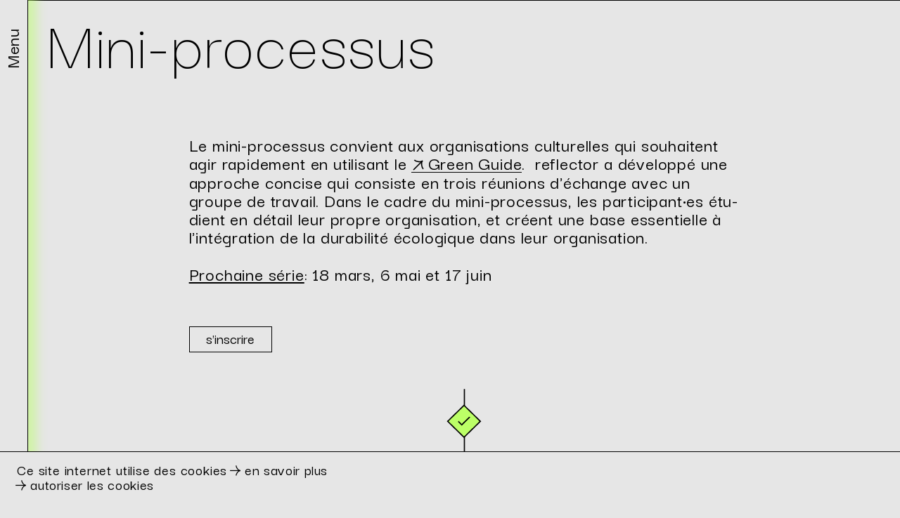

--- FILE ---
content_type: text/html; charset=utf-8
request_url: https://reflector.eco/fr/conseil/mini-processus/
body_size: 6821
content:
<!doctype html>
<html lang="fr">
<base href="https://reflector.eco/">
<head>

<!-- Global site tag (gtag.js) - Google Analytics -->
<script async src='https://www.googletagmanager.com/gtag/js?id=G-Y5JW5KG401'></script>
<script>
  window.dataLayer = window.dataLayer || [];
  function gtag(){dataLayer.push(arguments);}
  gtag('js', new Date());

  gtag('config', 'G-Y5JW5KG401');
</script><meta charset="utf-8">
<meta name="author" content="Reflector">
<meta name="format-detection" content="telephone=no" />
<meta name="viewport" content="width=device-width, initial-scale=1.0">
<meta property="og:type" content="website" />
<title>Mini-processus – Reflector</title>
<meta name="robots" content="noindex, nofollow">
<meta property="og:title" content="Mini-processus – Reflector">
<meta property="og:type" content="website">
<meta property="og:url" content="https://reflector.eco/fr/conseil/mini-processus/">
<meta name="twitter:card" content="summary">
<meta name="twitter:title" content="Mini-processus – Reflector">
<meta name="twitter:url" content="https://reflector.eco/fr/conseil/mini-processus/"><script src="https://code.jquery.com/jquery-3.7.1.min.js"></script><script src="js/cookie.js?ver=2"></script><script src="https://cdnjs.cloudflare.com/ajax/libs/lottie-web/5.13.0/lottie.min.js"></script>
<link rel="stylesheet" href="css/swiper.css"><link rel="stylesheet" href="css/style.css?ver=32">
<style>.noshow{
font-size:0;
margin:0;
padding:0;
}</style>
    <link rel="stylesheet" type="text/css" href="/assets/addons/emailobfuscator/emailobfuscator.css">
    
<script src="js/lottie.js"></script>
<script>
    $(window).scroll(function(){

   if($('.processBox').length){
      var windowPos = $(window).scrollTop(); 
        var windowHeight = $(window).height(); 
        var docHeight = $(document).height();
       var scrollPercent =  .6 * ((windowHeight + windowPos) / docHeight) - .10;
           $(".bubbleblockerCopy, .colorblockerCopy,.lineBlockerCopy").css("opacity", scrollPercent);
}   
    });
</script>
</head>
<body class="yellow">
    <script src="/assets/addons/emailobfuscator/emailobfuscator.js"></script>
    <div id="cookiemessage"><p>Ce site internet utilise des cookies <a href="/fr/protection-des-donnees/">en savoir plus</a></p><button id="agree">autoriser les cookies</button></div><nav role="navigation" aria-label="Navigation de saut" class="skiplinks"><ul><li><a class="skiplink" href="/fr/conseil/mini-processus/#navigation">vers la navigation</a></li><li><a class="skiplink" href="/fr/conseil/mini-processus/#content">vers le contenu</a></li><li><a class="skiplink" href="/fr/conseil/mini-processus/#footer">vers le pied de page</a></li></ul></nav>
<header>
<div id="menublock"><button id="menu" aria-expanded="false" aria-label="Navigation"><span class="menuopen">Menu</span><span class="menuclose">fermer</span></button>
</div>
<div class="logo"><a href="/fr/"><img  title="Reflector" alt="Logo «Reflector»" src="img/logo_small.svg"/></a></div>
<nav id="navigation"><ul class="bigNav"><li ><a id="navgreen_guide" href="/fr/green-guide/">Green Guide</a></li><li  class="active"><a id="navconseil" href="/fr/conseil/">Conseil</a></li></ul><ul class="smallNav"><li ><a  id="navpropos_de_nous" href="/fr/a-propos-de-nous/">À propos de nous</a></li><li ><a  id="navm_dias" href="/fr/medias/">Médias</a></li><li ><a  id="navr_f_rences" href="/fr/references/">Références</a></li><li ><a  id="navcontact" href="/fr/contact/">Contact</a></li></ul><div id="lang">
<span><a href="/de/beratung/mini-prozess/">de</a></span><span class="actlang"><a href="#">fr</a></span></div>
<ul class="socialMedia"><li><a href="https://www.facebook.com/reflector.eco" target="_blank"><img src="img/facebook.svg" title="Facebook" alt="Icon «Facebook»"/></a></li><li><a href="https://www.linkedin.com/company/reflector-eco/" target="_blank"><img src="img/linkedin.svg" title="Linkedin" alt="Icon «Linkedin»"/></a></li><li><a href="https://www.instagram.com/reflector.eco/" target="_blank"><img  src="img/instagram.svg" title="Instagram" alt="Icon «Instagram»"/></a></li></ul></nav>
<div id="guideNavBlock"><!--<a id="guidebutton" href="/fr/green-guide/">Green Guide</a>--></div></header>



<main id="content">
<section id="home"><h1>Mini-processus</h1><h2 class="noshow">Mini-processus</h2><div class="text"><p>Le mini-pro&shy;ces&shy;sus convient aux or&shy;ga&shy;ni&shy;sa&shy;tions cultu&shy;relles qui sou&shy;haitent agir ra&shy;pi&shy;de&shy;ment en uti&shy;li&shy;sant le <a href="https://reflector.eco/fr/green-guide/">Green Guide</a>.&nbsp;&nbsp;re&shy;flec&shy;tor a dé&shy;ve&shy;lop&shy;pé une ap&shy;proche concise qui consiste en trois réunions d'échange avec un groupe de tra&shy;vail. Dans le cadre du mini-pro&shy;ces&shy;sus, les par&shy;ti&shy;ci&shy;pant·es étu&shy;dient en dé&shy;tail leur propre or&shy;ga&shy;ni&shy;sa&shy;tion, et créent une base es&shy;sen&shy;tielle à l'in&shy;té&shy;gra&shy;tion de la du&shy;ra&shy;bi&shy;li&shy;té éco&shy;lo&shy;gique dans leur or&shy;ga&shy;ni&shy;sa&shy;tion.</p>
<p><u>Pro&shy;chaine série</u>:&nbsp;18 mars, 6 mai et 17 juin</p><button id="button63_335" class="formbutton">s'inscrire</button><div id="formular63_335" class="beratungformular "><button aria-label="fermer" class="close" onclick="return false"></button><div id="rex-yform" class="yform">

    <form action="/fr/conseil/mini-processus/?f=63_335" method="post" id="table-rex_miniprozess63_335" class="rex-yform" enctype="multipart/form-data">
        
        <input type="hidden" name="_csrf_token" id="yform-table-rex_miniprozess63_335-_csrf_token" value="APidcph7FMH_6pQ3K3JeTh33yzEjHAGPpRw3rdiXlsw" />
<div class="formtitle">Demande sans engagement pour un mini-processus</div><div class="form-group" id="yform-table-rex_miniprozess63_335-vorname">
        <label class="control-label" for="yform-table-rex_miniprozess63_335-field-2"></label>
        <input class="form-control" name="vorname" type="text" id="yform-table-rex_miniprozess63_335-field-2" value="" required="required" placeholder="Prénom*" autocomplete="given-name" />
        </div><div class="form-group" id="yform-table-rex_miniprozess63_335-name">
        <label class="control-label" for="yform-table-rex_miniprozess63_335-field-3"></label>
        <input class="form-control" name="name" type="text" id="yform-table-rex_miniprozess63_335-field-3" value="" required="required" placeholder="Nom*" autocomplete="family-name" />
        </div><div class="form-group" id="yform-table-rex_miniprozess63_335-institution">
        <label class="control-label" for="yform-table-rex_miniprozess63_335-field-4"></label>
        <input class="form-control" name="institution" type="text" id="yform-table-rex_miniprozess63_335-field-4" value="" placeholder="Institution" />
        </div><div class="form-group" id="yform-table-rex_miniprozess63_335-funktion">
        <label class="control-label" for="yform-table-rex_miniprozess63_335-field-5"></label>
        <input class="form-control" name="funktion" type="text" id="yform-table-rex_miniprozess63_335-field-5" value="" placeholder="Profession" />
        </div><div class="form-check-group" id="yform-table-rex_miniprozess63_335-freischaffend"><label class="control-label" for="yform-table-rex_miniprozess63_335-field-6">freelance</label><div class="radio"><label><input value="ja" id="yform-table-rex_miniprozess63_335-field-6-ja" name="freischaffend" type="radio" /><i class="form-helper"></i>Oui</label></div><div class="radio"><label><input value="nein" id="yform-table-rex_miniprozess63_335-field-6-nein" name="freischaffend" type="radio" /><i class="form-helper"></i>Non</label></div></div><div class="form-group" id="yform-table-rex_miniprozess63_335-sparte">
        <label class="control-label" for="yform-table-rex_miniprozess63_335-field-7">domaine</label>
        <input class="form-control" name="sparte" type="text" id="yform-table-rex_miniprozess63_335-field-7" value="" placeholder="Par ex. danse, théâtre, arts visuels, etc." />
        </div><div class="form-check-group" id="yform-table-rex_miniprozess63_335-greenguide"><label class="control-label" for="yform-table-rex_miniprozess63_335-field-8">J'ai déjà mis en œuvre des mesures du Green Guide de reflector.</label><div class="radio"><label><input value="ja" id="yform-table-rex_miniprozess63_335-field-8-ja" name="greenguide" type="radio" /><i class="form-helper"></i>Oui</label></div><div class="radio"><label><input value="nein" id="yform-table-rex_miniprozess63_335-field-8-nein" name="greenguide" type="radio" /><i class="form-helper"></i>Non</label></div></div><div class="form-group" id="yform-table-rex_miniprozess63_335-email">
        <label class="control-label" for="yform-table-rex_miniprozess63_335-field-9"></label>
        <input class="form-control" name="email" type="email" id="yform-table-rex_miniprozess63_335-field-9" value="" required="required" placeholder="E-mail*" autocomplete="email" />
        </div><div class="form-group" id="yform-table-rex_miniprozess63_335-telefon">
        <label class="control-label" for="yform-table-rex_miniprozess63_335-field-10"></label>
        <input class="form-control" name="telefon" type="text" id="yform-table-rex_miniprozess63_335-field-10" value="" placeholder="Téléphone" autocomplete="tel" />
        </div><div class="form-group" id="yform-table-rex_miniprozess63_335-kommentar">
<label class="control-label" for="yform-table-rex_miniprozess63_335-field-11"></label>
<textarea class="form-control" name="kommentar" id="yform-table-rex_miniprozess63_335-field-11" rows="10" placeholder="Commentaire"></textarea></div><input type="hidden" name="zeitstempel" id="yform-table-rex_miniprozess63_335-zeitstempel" value="2026-01-22 11:22:06" />
<div id="yform-table-rex_miniprozess63_335-honeypot">
    <label for="yform-table-rex_miniprozess63_335-field-13" aria-hidden="true" role="none">Bitte nicht ausfüllen.</label>
    <input id="yform-table-rex_miniprozess63_335-field-13" aria-hidden="true"
        name="yform-table-rex_miniprozess63_335-field-13" type="email"
        autocomplete="off" tabindex="-1">
    <input id="yform-table-rex_miniprozess63_335-field-13_microtime"
        name="yform-table-rex_miniprozess63_335-field-13_microtime" type="hidden"
        value="1769077326.4425" readonly="readonly"
        tabindex="-1">
    <input id="yform-table-rex_miniprozess63_335-field-13_js_enabled"
        name="yform-table-rex_miniprozess63_335-field-13_js_enabled" type="hidden"
        value="0" readonly="readonly" tabindex="-1">
    <style nonce="ed94d2dd6f56331f609a107461c42616">
        [id="yform-table-rex_miniprozess63_335-honeypot"] {
 		position: absolute !important;
		width: 1px !important;
		height: 1px !important;
		padding: 0 !important;
		margin: -1px !important;
		overflow: hidden !important;
		clip: rect(0, 0, 0, 0) !important;
		white-space: nowrap !important;
		border: 0 !important;
	    }
    </style>
    <script type="text/javascript" nonce="ed94d2dd6f56331f609a107461c42616">
        var date = new Date();
        document.getElementById("yform-table-rex_miniprozess63_335-field-13_js_enabled").value =
            date.getFullYear();
    </script>
</div>
<button class="btn btn-primary" type="submit" name="anmelden" id="yform-table-rex_miniprozess63_335-field-14-anfragesenden" value="Envoyer une demande">Envoyer une demande</button>
        
        
<input type="hidden" name="send" value="1" />
    </form>
</div>
<script>
document.querySelector("#button63_335").addEventListener("click",function(){
 document.querySelector("#formular63_335").classList.add("in");
 document.querySelector("body").classList.add("blocked");
});
document.querySelector("#formular63_335 .close").addEventListener("click",function(){
 document.querySelector("body").classList.remove("blocked");
 document.querySelector("#formular63_335").classList.remove("in");
});
</script></div></div><figure class="image"><div class="imgblock animBlock"><div id='json63_336' class='json'></div><script>
 var animation63_336 = bodymovin.loadAnimation({
  container: document.getElementById('json63_336'),
  path: 'https://reflector.eco/media/icon_reflector_beratung_miniprozess_mit_hg_2.json', 
  renderer: 'svg', // required
  loop: true, // optional
  autoplay: false, // optional
});
if(document.getElementById('63_336')){
document.getElementById('63_336').addEventListener('mouseenter', function(){
 animation63_336.stop();
 animation63_336.play();
  });
}
   $(window).on('load', function() {
setTimeout(function(){ animation63_336.play(); }, 100);
   });
</script></div></figure><div class="dropdownliste">
<div id="dropbox1" class="dropbox"><div class="projectanchor"></div><h3>Objectif du mini-processus</h3><div class="dropcontent"><div class="text"><p>Le mini-processus vous aide à mettre en pratique le Green Guide de manière ciblée.<br><br>Suite à cela, votre organisation devrait avoir franchi une étape fondamentale en identifiant les leviers les plus importants et en créant les conditions nécessaires pour ancrer la durabilité environnementale dans l'entreprise. A la fin du mini-processus, l’organisation est prête à appliquer les premières mesures et a conscience des prochaines étapes nécessaires pour continuer à travailler sur cette voie.</p></div></div></div><div id="dropbox2" class="dropbox"><div class="projectanchor"></div><h3>A qui s'adresse-t-il ?</h3><div class="dropcontent"><div class="text"><p>Le mini-processus s'adresse aux organisations culturelles qui souhaitent agir rapidement. Peu importe la taille de votre organisation, qu'elle soit grande ou petite ou que vous ayez une orientation nationale ou internationale. Ce qui compte avant tout, c'est votre motivation à intégrer la durabilité environnementale dans votre pratique en tant que professionnel·les de la culture.</p></div></div></div><div id="dropbox3" class="dropbox"><div class="projectanchor"></div><h3>Combien de temps faut-il compter ?</h3><div class="dropcontent"><div class="text"><p>Le mini-processus dure de quatre à six mois. Les trois dates des réunions sont définies en concertation avec les participants.</p></div></div></div><div id="dropbox4" class="dropbox"><div class="projectanchor"></div><h3>Où cela se déroule-t-il ?</h3><div class="dropcontent"><div class="text"><p>Le mini-processus est proposé en ligne. Si cela est géographiquement possible et sur demande, une partie des réunions peut également se dérouler en présentiel.</p></div></div></div><div id="dropbox5" class="dropbox"><div class="projectanchor"></div><h3>Combien coûte un mini-processus ?</h3><div class="dropcontent"><div class="text"><p>Un mini-processus coûte, s'il se déroule en ligne, 2'000 CHF hors TVA par organisation culturelle. Cela comprend les trois réunions, ainsi que des retours et des conseils ponctuels pendant le processus.</p></div></div></div></div>
</section>
<section id="ala_proc_dure"><div id="la_proc_dure" class="anchorblock"></div><h2>La procédure</h2><div class="text"><p>Le mini-pro&shy;ces&shy;sus est pro&shy;po&shy;sé pour un groupe de maxi&shy;mum trois or&shy;ga&shy;ni&shy;sa&shy;tions cultu&shy;relles. Deux per&shy;sonnes de chaque or&shy;ga&shy;ni&shy;sa&shy;tion par&shy;ti&shy;cipent au mini-pro&shy;ces&shy;sus et sont res&shy;pon&shy;sables de sa mise en œuvre au sein de leur en&shy;tre&shy;prise. Pen&shy;dant le mini-pro&shy;ces&shy;sus, il y a trois réunions de 1,5 à 2 heures avec l'équipe re&shy;flec&shy;tor, en col&shy;la&shy;bo&shy;ra&shy;tion avec les autres or&shy;ga&shy;ni&shy;sa&shy;tions cultu&shy;relles. Entre les réunions, les par&shy;ti&shy;ci&shy;pants sont en&shy;cou&shy;ra&shy;gés à éla&shy;bo&shy;rer leur plan d'ac&shy;tion et à mettre en œuvre les pre&shy;mières me&shy;sures.</p></div><div class="processBox"><div class="axisName">Timing et déroulement du mini-processus :</div><div class="processlist">
<div class="vLine"></div>
<div class="processStep"><div class="numblock"><div class="stepAnchor"></div><div class="stepnum"><span class="stepnumInner">1</span></div></div><div class="stepBlock"><h3>Meeting : Démarrage du processus</h3><div class="text"><p>Dé&shy;cou&shy;verte des or&shy;ga&shy;ni&shy;sa&shy;tions cultu&shy;relles, cla&shy;ri&shy;fi&shy;ca&shy;tion de la mo&shy;ti&shy;va&shy;tion. In&shy;tro&shy;duc&shy;tion aux trois di&shy;men&shy;sions de la du&shy;ra&shy;bi&shy;li&shy;té et au rôle de la culture. État ac&shy;tuel : que fait-on déjà ? Où existe un po&shy;ten&shy;tiel d'amé&shy;lio&shy;ra&shy;tion ? Dé&shy;ter&shy;mi&shy;na&shy;tion des do&shy;maines d'ac&shy;tion per&shy;ti&shy;nents à l'aide du <a href="https://reflector.eco/fr/green-guide/">Green Guide</a>.</p></div><div class="taskTitle"></div><div class="text task"><h4>Tâches</h4><ul><li>For&shy;ma&shy;tion d'une équipe de base pour la mise en œuvre du projet</li><li>Sé&shy;lec&shy;tion des do&shy;maines d'ac&shy;tion per&shy;ti&shy;nents à l'aide du Green Guide <br></li><li>Éla&shy;bo&shy;ra&shy;tion d'un plan d'ac&shy;tion à l'aide du Green Guide</li></ul></div></div></div><div class="processStep"><div class="numblock"><div class="stepAnchor"></div><div class="stepnum"><span class="stepnumInner">2</span></div></div><div class="stepBlock"><h3>Meeting : Résolution de problèmes</h3><div class="text"><p>Brèves pré&shy;sen&shy;ta&shy;tions de l'état ac&shy;tuel du plan d'ac&shy;tion. Séance de feed&shy;back en pe&shy;tits groupes. Dis&shy;cus&shy;sion des obs&shy;tacles et des ap&shy;proches de ré&shy;so&shy;lu&shy;tion dans la mise en œuvre du projet. In&shy;for&shy;ma&shy;tions sur les objec&shy;tifs et la me&shy;sure des ré&shy;sul&shy;tats.</p></div><div class="taskTitle"></div><div class="text task"><h4>Tâches</h4><ul><li>Dé&shy;fi&shy;ni&shy;tion d'objec&shy;tifs spé&shy;ci&shy;fiques et de cri&shy;tères de me&shy;sure</li><li>Début de la mise en œuvre</li></ul></div></div></div><div class="processStep"><div class="numblock"><div class="stepAnchor"></div><div class="stepnum"><span class="stepnumInner">3</span></div></div><div class="stepBlock"><h3>Meeting : Bilan intermédiaire</h3><div class="text"><p>État de la mise en œuvre et pro&shy;chaines étapes : quels sont les suc&shy;cès en cours ? Où faut-il en&shy;core ap&shy;por&shy;ter des ajus&shy;te&shy;ments ? Quelles sont les pro&shy;chaines me&shy;sures pré&shy;vues ?</p></div><div class="taskTitle"></div><div class="text task"><h4>Tâches</h4><ul><li>Étapes sup&shy;plé&shy;men&shy;taires dans la mise en œuvre des me&shy;sures</li></ul></div></div></div><script>
window.addEventListener("scroll", function(){

if(document.querySelector(".processBox")){
 const processLists = document.querySelectorAll(".processBox");
processLists.forEach(function(processList) {
if (isScrolledIntoView(processList)) {
    processList.classList.add("in");
}
else{
      processList.classList.remove("in");
}
});  
}

if(document.querySelector(".stepnum")){
 const stepAnchors = document.querySelectorAll(".stepAnchor");
stepAnchors.forEach(function(stepAnchor) {
if (isScrolledToTop(stepAnchor)) {
    stepAnchor.parentNode.querySelector(".stepnum").classList.add("added");
}
else{
  stepAnchor.parentNode.querySelector(".stepnum").classList.remove("added");
}
});  
}

});
function isScrolledIntoView(elem) {
var rect = elem.getBoundingClientRect();
let half = document.querySelector(".lineBlocker").offsetHeight;
const docViewTop = window.pageYOffset || document.documentElement.scrollTop;
const docViewBottom = docViewTop + window.innerHeight;
const windowHeight = window.innerHeight;
const elemTop = rect.top;
console.log(elemTop,docViewTop);
const elemBottom = elemTop + elem.offsetHeight;
return (((elemTop + half) <= windowHeight) && ((elemBottom + half) >= windowHeight));

}
function isScrolledToTop(elem) {
const docViewTop = window.pageYOffset || document.documentElement.scrollTop;
const docViewBottom = docViewTop + window.innerHeight;
const elemTop = elem.getBoundingClientRect().top + document.documentElement.scrollTop;
const elemBottom = elem.getBoundingClientRect().top + document.documentElement.scrollTop + elem.offsetHeight;
return (elemTop <= docViewTop);
}
</script><div class="lineBlocker"></div><div class="lineBlockerCopy"></div></div>
<button id="button64_339" class="formbutton">Demande pour un mini-processus</button><div id="formular64_339" class="beratungformular "><button aria-label="fermer" class="close" onclick="return false"></button><div id="rex-yform" class="yform">

    <form action="/fr/conseil/mini-processus/?f=64_339" method="post" id="table-rex_miniprozess64_339" class="rex-yform" enctype="multipart/form-data">
        
        <input type="hidden" name="_csrf_token" id="yform-table-rex_miniprozess64_339-_csrf_token" value="G8z5VYISYjsOD5YC_p8wubEYO3TjS8l_A4MwcB_XJGk" />
<div class="formtitle">Demande sans engagement pour un mini-processus</div><div class="form-group" id="yform-table-rex_miniprozess64_339-vorname">
        <label class="control-label" for="yform-table-rex_miniprozess64_339-field-2"></label>
        <input class="form-control" name="vorname" type="text" id="yform-table-rex_miniprozess64_339-field-2" value="" required="required" placeholder="Prénom*" autocomplete="given-name" />
        </div><div class="form-group" id="yform-table-rex_miniprozess64_339-name">
        <label class="control-label" for="yform-table-rex_miniprozess64_339-field-3"></label>
        <input class="form-control" name="name" type="text" id="yform-table-rex_miniprozess64_339-field-3" value="" required="required" placeholder="Nom*" autocomplete="family-name" />
        </div><div class="form-group" id="yform-table-rex_miniprozess64_339-institution">
        <label class="control-label" for="yform-table-rex_miniprozess64_339-field-4"></label>
        <input class="form-control" name="institution" type="text" id="yform-table-rex_miniprozess64_339-field-4" value="" placeholder="Institution" />
        </div><div class="form-group" id="yform-table-rex_miniprozess64_339-funktion">
        <label class="control-label" for="yform-table-rex_miniprozess64_339-field-5"></label>
        <input class="form-control" name="funktion" type="text" id="yform-table-rex_miniprozess64_339-field-5" value="" placeholder="Profession" />
        </div><div class="form-check-group" id="yform-table-rex_miniprozess64_339-freischaffend"><label class="control-label" for="yform-table-rex_miniprozess64_339-field-6">freelance</label><div class="radio"><label><input value="ja" id="yform-table-rex_miniprozess64_339-field-6-ja" name="freischaffend" type="radio" /><i class="form-helper"></i>Oui</label></div><div class="radio"><label><input value="nein" id="yform-table-rex_miniprozess64_339-field-6-nein" name="freischaffend" type="radio" /><i class="form-helper"></i>Non</label></div></div><div class="form-group" id="yform-table-rex_miniprozess64_339-sparte">
        <label class="control-label" for="yform-table-rex_miniprozess64_339-field-7">domaine</label>
        <input class="form-control" name="sparte" type="text" id="yform-table-rex_miniprozess64_339-field-7" value="" placeholder="Par ex. danse, théâtre, arts visuels, etc." />
        </div><div class="form-check-group" id="yform-table-rex_miniprozess64_339-greenguide"><label class="control-label" for="yform-table-rex_miniprozess64_339-field-8">J'ai déjà mis en œuvre des mesures du Green Guide de reflector.</label><div class="radio"><label><input value="ja" id="yform-table-rex_miniprozess64_339-field-8-ja" name="greenguide" type="radio" /><i class="form-helper"></i>Oui</label></div><div class="radio"><label><input value="nein" id="yform-table-rex_miniprozess64_339-field-8-nein" name="greenguide" type="radio" /><i class="form-helper"></i>Non</label></div></div><div class="form-group" id="yform-table-rex_miniprozess64_339-email">
        <label class="control-label" for="yform-table-rex_miniprozess64_339-field-9"></label>
        <input class="form-control" name="email" type="email" id="yform-table-rex_miniprozess64_339-field-9" value="" required="required" placeholder="E-mail*" autocomplete="email" />
        </div><div class="form-group" id="yform-table-rex_miniprozess64_339-telefon">
        <label class="control-label" for="yform-table-rex_miniprozess64_339-field-10"></label>
        <input class="form-control" name="telefon" type="text" id="yform-table-rex_miniprozess64_339-field-10" value="" placeholder="Téléphone" autocomplete="tel" />
        </div><div class="form-group" id="yform-table-rex_miniprozess64_339-kommentar">
<label class="control-label" for="yform-table-rex_miniprozess64_339-field-11"></label>
<textarea class="form-control" name="kommentar" id="yform-table-rex_miniprozess64_339-field-11" rows="10" placeholder="Commentaire"></textarea></div><input type="hidden" name="zeitstempel" id="yform-table-rex_miniprozess64_339-zeitstempel" value="2026-01-22 11:22:06" />
<div id="yform-table-rex_miniprozess64_339-honeypot">
    <label for="yform-table-rex_miniprozess64_339-field-13" aria-hidden="true" role="none">Bitte nicht ausfüllen.</label>
    <input id="yform-table-rex_miniprozess64_339-field-13" aria-hidden="true"
        name="yform-table-rex_miniprozess64_339-field-13" type="email"
        autocomplete="off" tabindex="-1">
    <input id="yform-table-rex_miniprozess64_339-field-13_microtime"
        name="yform-table-rex_miniprozess64_339-field-13_microtime" type="hidden"
        value="1769077326.4543" readonly="readonly"
        tabindex="-1">
    <input id="yform-table-rex_miniprozess64_339-field-13_js_enabled"
        name="yform-table-rex_miniprozess64_339-field-13_js_enabled" type="hidden"
        value="0" readonly="readonly" tabindex="-1">
    <style nonce="ed94d2dd6f56331f609a107461c42616">
        [id="yform-table-rex_miniprozess64_339-honeypot"] {
 		position: absolute !important;
		width: 1px !important;
		height: 1px !important;
		padding: 0 !important;
		margin: -1px !important;
		overflow: hidden !important;
		clip: rect(0, 0, 0, 0) !important;
		white-space: nowrap !important;
		border: 0 !important;
	    }
    </style>
    <script type="text/javascript" nonce="ed94d2dd6f56331f609a107461c42616">
        var date = new Date();
        document.getElementById("yform-table-rex_miniprozess64_339-field-13_js_enabled").value =
            date.getFullYear();
    </script>
</div>
<button class="btn btn-primary" type="submit" name="anmelden" id="yform-table-rex_miniprozess64_339-field-14-anfragesenden" value="Envoyer une demande">Envoyer une demande</button>
        
        
<input type="hidden" name="send" value="1" />
    </form>
</div>
<script>
document.querySelector("#button64_339").addEventListener("click",function(){
 document.querySelector("#formular64_339").classList.add("in");
 document.querySelector("body").classList.add("blocked");
});
document.querySelector("#formular64_339 .close").addEventListener("click",function(){
 document.querySelector("body").classList.remove("blocked");
 document.querySelector("#formular64_339").classList.remove("in");
});
</script></div></div>
</section><div class="bubbleblocker"></div><div class="bubbleblockerCopy"></div>
<div class="colorblocker"></div><div class="colorblockerCopy"></div>
</main>
<footer id="footer"><div class="textbox"><div class="text"><div class="logofooter"><a href="/fr/"><img title="Reflector" alt="Logo «Reflector»" src="img/logo_small.svg"/></a></div></div></div>
<div class="textbox"><div class="text"><p>Verein reflector<br>Marine Besnard<br>Mattenhof 21, Zürich</p></div></div>
<div class="textbox"><div class="text"><p><a href="tel:+41797997779">+41 79 799 77 79</a><br><a href="javascript:decryptUnicorn(uryyb|ersyrpgbe.rpb)">hello<span class=unicorn><span>_at_</span></span>reflector.eco</a></p></div></div>
<div class="textbox"><div class="text"><a href="/fr/" class="newsletterbutton">s'abonner à la newsletter</a></div></div>
<div class="textbox"><div class="text socialmedia"><p><a href="https://www.instagram.com/reflector.eco" target="_blank">Instagram</a><br><a href="https://www.linkedin.com/company/reflector-eco" target="_blank">Linkedin</a></p></div></div>
<div class="textbox"></div>
<div class="textbox"><div class="text small">© reflector 2022</div></div>
<div class="textbox"><div class="text small"><a href="/fr/protection-des-donnees/">Protection des données</a></div></div>
<div class="textbox"><div class="text small"><a href="/fr/impressum/">Impressum</a></div></div></footer>
<div class="newsletterform "><button aria-label="fermer" class="close" onclick="return false"></button><div class="text"><p>Avec plaisir!<br>Je souhaiterais recevoir des news sur la durabilité dans le secteur culturel!<br></p></div><form action="https://eco.us14.list-manage.com/subscribe/post?u=1ec2e594bbfd190258150af7a&amp;id=b546616834&amp;f_id=00f2b7e5f0" method="post" id="mc-embedded-subscribe-form" name="mc-embedded-subscribe-form" target="_blank" novalidate="novalidate" class="validate"><div class="mc-field-group"><input type="email" placeholder="E-mail*" value="" name="EMAIL" required class="required email" id="mce-EMAIL"></div><div class="mc-field-group"><input type="text" placeholder="Prénom" value="" name="FNAME" required class="required" id="mce-FNAME"></div><div class="mc-field-group"><input type="text" placeholder="Nom" value="" name="LNAME" class="" id="mce-LNAME"><input type="hidden" value="fr" name="LANG" class="" id="mce-LANG"></div><div aria-hidden="true" style="position: absolute; left: -5000px;"><input type="text" name="b_1ec2e594bbfd190258150af7a_b546616834" tabindex="-1" value=""></div><button type="submit" name="subscribe" class="btn-primary" id="mc-embedded-subscribe">s'abonner</button></form></div>
<script src="js/animate.js?ver=24"></script><script src="js/scrollTo.js"></script><script src="js/swiper.js"></script>
</body>
</html>

--- FILE ---
content_type: text/css
request_url: https://reflector.eco/css/style.css?ver=32
body_size: 12873
content:
@import url('https://fonts.googleapis.com/css2?family=Darker+Grotesque:wght@300;400;500;700&display=swap');
* {
   margin: 0;
   padding: 0;
   box-sizing: border-box;
   -webkit-overflow-scrolling: touch;
   -webkit-text-size-adjust: 100%;
   -webkit-font-smoothing: antialiased;
   -moz-osx-font-smoothing: grayscale;
}
html {
   width: 100%;
   -webkit-tap-highlight-color: transparent;
   scroll-behavior:smooth;
}
body {
   min-height: 100vh;
   line-height: 1;
   height: 100%;
   flex-direction: column;
   display: flex;
   overflow-x: hidden;color: #000;
   background-color: #E6E6E6;
   font-weight: 500;
   font-display: auto;
   font-family: 'Darker Grotesque', sans-serif;
   letter-spacing: 0.03em;
}
main {
   flex-grow: 1;
   overflow-x: hidden;
}
#menu, #guidebutton {
   font-size: inherit;
   font-family: inherit;
   letter-spacing: 0.03em;
   background-color: transparent;
   border: none;
   color: #000;
   font-weight: 500;
   transform: rotate(-90deg);
   pointer-events: none;
   top: 1.5rem;
   position: absolute;
   line-height: 1;
   right: 1.3rem;
   transform-origin: top right;
   white-space: nowrap;
}
#guidebutton{
   left: 0.25rem;
   bottom: -.25rem;
   top:
   auto;
   pointer-events: all;
}
#menu .menuopen, #menu.is-active .menuclose {
   display: inline-block;
}
#intro+#home {
   margin-top: 5rem;
}
#menu .menuclose, #menu.is-active .menuopen {
   display: none;
}
#menublock, #guideNavBlock {
   position: absolute;
   right: 0;
   top: 0;
   height: 100%;
   width: 1.5rem;
   cursor: pointer;
}
#guideNavBlock{
   height: 15rem;
   top: auto;
   bottom:0;
}
nav ul li.active ul.onepage {
   display: block;
}
header.in {
   left: 0;
}
header .logo img {
   position: static;
   transform: none;
}
#lang {
   position: relative;
   left: .5rem;
}
header .logo {
   width: 6.1rem;
   position: absolute;
   left: 0.5rem;
   top: 1.25rem;
}
h1, h2, h3, h4, .claim {
   letter-spacing: 0.02em;
}
h1, h2, .claim {
   grid-column: 1/13;
   line-height: .84;
   font-weight: 300;
   font-size: 3.71rem;
   margin: 0 0 3.42rem;
}
#linebox h1, .referenzenPage h1 {
   font-weight: 400;
   line-height: .91;
   font-size: 2.57rem;
}
.referenzenPage h1{
   margin-bottom: .5em;
}
h4, nav>ul>li>a, h3 {
   font-weight: 400;
   font-size: 2rem;
}
.yellow footer{
   background-color:#E6E6E6;
}
.processStep h3, .tile h3, h5, .lead, nav>ul>li>ul>li>a, #lang a, .titleblock h2, #nameform .form-control, .guideName, .doubleblock .text h2, .tile.imageTile a > h2, .tile.imageTile a > h3, .doubleblock > h2 {
   letter-spacing: 0.01em;
   font-weight: 400;
   font-size: 1.42rem;
}
.generator .content h2{
   font-size: 1rem;
   font-weight:500;
   margin: 0 0 .75em;
   grid-column: 2;
   padding: .1rem 0 0;
}
nav>ul>li>ul {
   margin: 0 .9rem .5em;
}
.titleblock h2{
   padding: .25rem 1rem;
}
nav {
   padding: 5rem .5rem;
}

.anchorblock {
   position: relative;
   top: -.75rem;
}
nav ul li {
   list-style-type: none;
}
a {
   color: inherit;
   text-decoration: none;
   background-color: transparent;
}
em {
   font-style: normal;
   white-space: nowrap;
   display: inline;
   position: relative;
}
#switchbutton {
    display: none;
}
em:before {
   font-style: normal;
   background-color: rgb(93 252 185 / 100%);
   box-shadow: 0 0 0.3rem 0.3rem rgba(93,252,185);
   line-height: 1;
   height: 0.2em;
   border-radius: 3rem;
   opacity: 1;
   content: '';
   top: .7em;
   z-index: -1;
   width: 100%;
   position: absolute;
}
p {
   margin: 0 0 1em;
}

.text p a {/* text-decoration: underline; */white-space: nowrap;border-bottom: 1px solid;line-height: 1;position: relative;display: inline-block;}
footer .text p a {text-decoration: none;border-bottom: none;}
.textbox .text.small {
   /* font-size:.5rem; */
}

p:last-child {
   margin: 0;
}
.dropcontent {
   display: none;
   max-width: 100%;
}
.dropbox {
   padding: .5em 0 1em;
   border-bottom: 1px solid #000;
   position: relative;
   max-width: 100%;
   display: block;
   width: 100%;
}
.dropdownliste.smallTitles {
    font-size: 1rem;
}

.dropdownliste.smallTitles .smalltitle {
    display: none;
}
.smallTitles .projectanchor {
    top: -.25rem;
}

.dropcontent .text ul li {
    margin: 0 0 .375em;
}
.dropbox.gap .dropcontent .text ul li {
    margin: 0 0 1em;
}.dropdownliste .text ul, .dropdownliste .text ul:last-child {
    margin-left: 1em;
}
.dropdownliste, .linkliste {
   border-top: 1px solid;
   margin: 2rem 0 2rem;
   max-width: 100%;
}
.dropdownliste.smallTitles h3{
   font-size:1rem;
   font-weight: 500;
}
.linkblock, .dropdownliste.smallTitles .dropbox {
   position: relative;
   padding: .35em 0 .6em;
   border-bottom: 1px solid #000;
}
.imgblock .swiper-slide {
   width: 100%;
}

.step.active .linepoint {
    transform: rotate(45deg) scale(1);
    opacity: 1;
}
.step:not(.active) .linepoint.added {
    transform: rotate(135deg) scale(0);
}
.step.active .linepoint.added,.stepnum.added{
    transform: rotate(135deg) scale(1);
}
.linepoint.added{
   
}
.alert.alert-danger {
    display: none;
}
.imgblock+figcaption {
   padding: .25rem 0 0;
}
/*section#intro>*:not(.bubble) {
   transform: translate(0);
}
section:not(#intro)>*:not(.anchorblock) {
   transition: transform 1s ease-out;
   transform: translateY(5rem);
}*/
section:not(#intro)>*:nth-of-type(1):not(.anchorblock) {
   transition-delay: .2s;
}
section:not(#intro)>*:nth-of-type(2):not(.anchorblock) {
   transition-delay: .4s;
}
section:not(#intro)>*:nth-of-type(3):not(.anchorblock) {
   transition-delay: .6s;
}
section:not(#intro)>*:nth-of-type(4):not(.anchorblock) {
   transition-delay: .8s;
}
section:not(#intro)>*:nth-of-type(5):not(.anchorblock) {
   transition-delay: 1s;
}
section:not(#intro)>*:nth-of-type(6):not(.anchorblock) {
   transition-delay: 1.2s;
}
section:not(#intro)>*:nth-of-type(7):not(.anchorblock) {
   transition-delay: 1.4s;
}
/*section:not(#intro).in>*:not(.anchorblock), .line > * {
   transform: translateY(0);
}*/

.swiper-button-next, .swiper-button-prev {
   height: 100%;
}
.swiper-button-next {
   cursor: url("../img/m.svg"), auto;
}
.swiper-button-prev {
   cursor: url("../img/m_left.svg"), auto;
}
.swiper-container {
   margin: 0;
   width: 100%;
   max-width: 100%;
   max-height: 100%;
   min-height: 0;
   position: relative;
   z-index: 0;
   min-width: 0;
}
.swiper-pagination {
   /* display: none; */
position: absolute !important;bottom: 0;}
.text p+ul {
   margin-top: -1em !important;
}
.dropdownliste .text p+ul {
   margin-top: 0 !important;
}
.linkblock a.download:hover:before {
   transform: rotate(90deg);
}
#intro {
   height: 100vh;
   padding: .65rem 1rem 1rem;
   position: relative;
   width: calc(100% - 1.5rem);
   
   left: 1.5rem;
   margin: 0 0 8rem;
/* overflow: hidden; *//* overflow-x: hidden; */}
#intro {
   border-top: none;
}
#linebox .titlebox h2 {
    grid-column: 2;
    padding: .1rem 0 0;
}

#linebox .subtitle {
    grid-column: 2;
}
nav.skiplinks {
    left: 2.5rem;
    top: 0;
    padding: 0;
    z-index: 10;
    position: fixed;
    );
}
nav.skiplinks ul {
    position: absolute !important;
    left: 0;
    top: 0;
    padding: 0;
    display: block;
    margin: 0;
    list-style: none;
}
.skiplink {
    border: 0;
    height: 1px;
    margin: -1px;
    overflow: hidden;
    padding: 0;
    position: absolute;
    width: 1px;
    font-size: 1rem;
    display: inline-block;
    white-space: nowrap;
}
.skiplink:focus {
    display: block;
    border-radius: 0;
    z-index: 100;
    width: auto;
    height: auto;
}
.claim {
   grid-column: 1/9;
   z-index: 2;
}
.logofooter img {
   width: 100%;
}
.tile.imageTile {
    width: 100%;
}
.tile.imageTile a > h2, .tile.imageTile a > h3 {
    margin-bottom: 0;
}
.tile.imageTile:hover .imgblock .greengradient {
    left: -50%;
    top: -50%;
}
.tile.imageTile figure.image {
    margin-bottom: .6rem;
}

.tileBox.imageTiles .tile:nth-of-type(2n) {
    transform: translateY(5rem);
}
section:empty {
    display: none;
}
.referenzenPage h1 + .text {
    margin-bottom: 3rem;
}
.tileBox.imageTiles {
    grid-column-gap: 1.6rem;
    grid-row-gap: 4.4rem;
    padding-bottom: 5rem;
    margin-top: 2rem;
}
.logofooter {
   width: 6.1rem;
}
.logo {
   grid-column: 1/13;
}
.logo img {
   width: 100%;
   position: relative;
   top: 100%;
   transform: translateY(-100%);
}
.imgblock .swiper-slide .sliderimg:after {
   padding-bottom: 56.25%;
   content: '';
   display: inline-block;
}
.sliderimg {
   background-size: cover;
   background-position: center;
   height: 100%;
}
span.mediaformat {
   text-transform: uppercase;
}
.imgblock {
   position: relative;
   overflow: hidden;
}
.smalltitle {
   margin: 0 0 -.25em;
}

header {
   width: 1.5rem;
   height: 100%;
   background-color: #E6E6E6;
   z-index: 6;
   width: 13.25rem;
   transition: left .5s ease-out;
   left: -11.75rem;
   border-right: 1px solid #000;
   position: fixed;
   top: 0;
   /* background-color: rgb(93 252 185 / 100%); */
   box-shadow: 0 0 0.5rem 0.5rem rgb(93 252 185 / 50%);
}
main, footer {
   position: relative;
   width: calc(100% - 1.5rem);
   left: 1.5rem;
}
.doubleblock.imageBlock .image {
    grid-column: span 1;
}
.text, .lead {
   margin: 0 0 1em;
   max-width: 100%;
}
.text, .dropdownliste, .linkliste, .sponsorcontainer, .personenliste, figure.image, .doubleblock, .guideGroup, .workshop, .workshopIllu, .processBox, .eventBox, .tileBox, .referenzenPage h1, .catTitle {
   grid-column: 3/11;
}
.catTitle {
    margin-top: 1rem;
    z-index: 2;
}
.doubleblock {
   display: grid;
   grid-template-columns: repeat(2, 1fr);
   grid-column-gap: 1.2rem;
}
.doubleblock .text {
   grid-column: auto;
}

.newsletterform.in {
   transform: scale(1.25) translate(-50%, -50%);
}
.newsletterform .text {
   text-align: center;
}
.newsletterform input:focus {
   box-shadow: 0 0 0.5rem 0.5rem rgb(93 252 185 / 50%);
   background-color: rgb(93 252 185 / 50%);
}
.newsletterform input, .newsletterform button:not(.close), #agree {
   font-weight: 500;
   font-family: inherit;
   outline: none;
   width: 100%;
   background-color: transparent;
   border: none;
   border-bottom: 1px solid;
}
.doubleblock .text h2, .doubleblock > h2 {
    margin-bottom: .5em;
}
.doubleblock > h2 {
grid-column:1/3;
}
.newsletterform {
   width: 15rem;
   border-radius: 10rem;
   left: 50%;
   transform-origin: 0 0;
   z-index: 5;
   padding: 3rem 1.5rem;
   border: 1px solid;
   transition: transform .5s ease-out;
   height: 15rem;
   box-shadow: 0 0 0.5rem 0.5rem rgb(93 252 185 / 50%);
   background-color: #E6E6E6;
   position: fixed;
   transform: scale(0) translate(-50%, -50%);
   top: 50%;
}
::placeholder {
   color: rgba(0,0,0,1);
    opacity:  1;
}
/* SOCIAL MEDIA */
.socialMedia li img {display: block;width: 1rem;height: 1rem;}


ul.socialMedia {
      display: flex;
      gap: .25rem;
      right: 1.5rem;
      bottom: 1.15rem;
      /* flex-direction: column; */
      position: absolute;
}

.socialMedia li a:after {
    display: none;
}

.socialMedia li a {
    font-size: inherit;
}

.socialMedia {
 
}

/* BUBBLE */

.bubble {
   transition: transform 2s ease-out !important;
   width: 17.5rem;
   cursor: crosshair;
   transform-origin: 0 0;
   left: 50%;
   top: 50%;
   height: 17.5rem;
   position: absolute;
   background-repeat: no-repeat;
   transform: translate(-50%, -50%);
   background-position: center center;
}
.bubble>div.in {
   opacity: 1;
}
.bubble>div:not(.in) {
   transition: opacity 3s linear 3s;
}
svg.leader-line {
    /* filter: blur(.2rem); */
}
.formsubtitle {
    margin-bottom: .5em;
}
.bubble>div {
   height: 100%;
   width: 100%;
 /* filter: blur(.5rem);*/
   position: absolute;
   opacity: 0;
   transition: opacity 3s linear;
   top: 0;
   background-size: contain;
   background-repeat: no-repeat;
   background-position: center;
   left: 0;
   /* animation: heartbeat 3s ease-out infinite;*/
}
.tileBox {
    margin-top: 3rem;
}
#newsletterbtn {
   width: 7rem;
   height: 7rem;
   border: 1px solid #000;
   border-radius: 100%;
   position: absolute;
   right: 3rem;
   transition: box-shadow .5s ease-out;
   background-color: #E6E6E6;
   top: 13rem;
   line-height: 7rem;
   text-align: center;
   font-size: 1rem;
}
@keyframes rotating {
   from {
      transform: rotate(0deg);
   }
   to {
      transform: rotate(360deg);
   }
}
.rotating {
   animation: rotating 8s linear infinite;
}
@keyframes blinking {
   0% {
      transform:scale(1) rotate(0deg);
   }
   50% {
      transform:scale(1.5)  rotate(180deg);
   }
    100% {
      transform:scale(1) rotate(360deg);
   }

}
@keyframes glowing {
   0% {
     opacity:0;
   }
   50% {
     opacity:1;
   }
    100% {
     opacity:0;
   }

}
.growingbubble .bubble, .movbub {
    left: 0;
    top: 0;
    animation: rotating 25s linear infinite;
    transform-origin: 50% 50%;
    background-size: cover;
}
.bubbleline {
    height: 6rem;
    width: 56%;
    position: fixed;
    top: calc(50% - 3rem);
    z-index: 2;
    display: none;
    left: 50%;
    transform: translateX(-50%);
}
.blinking {
   animation: blinking 25s ease-out infinite;
}
.newsletterform .text, . {
   text-align: center;
   margin: 0 0 .5em;
font-size: 1rem;}
.close {
   position: absolute;
   left: 50%;
   cursor: pointer;
   top: 1.5rem;
   width: 1.25rem;
   height: 1.25rem;
   z-index: 4;
   transition: .3s transform ease-out;
   transform: translateX(-50%);
}
.close:hover {
   transform: translateX(-50%) rotate(90deg);
}
button.close{
   background-color:transparent;
   border:none;
}
.collab:not(:empty) {
    margin-top: -1rem;
    margin-bottom: 1.125rem;
    display: block;
}
.close:before, .close:after {
   position: absolute;
   left: 50%;
   top: 0;
   content: ' ';
   height: 100%;
   width: 1px;
   background-color: #000;
}
.close:before {
   transform: rotate(45deg);
}
.close:after {
   transform: rotate(-45deg);
}
.stepBlock .text ul,.stepBlock .text ul:last-child {
    margin: 0 0 1em 1em;
}
.newsletterform input, .newsletterform button:not(.close) {
   font-weight: 500;
   letter-spacing: 0.03em;
   font-family: inherit;
   -webkit-appearance: none;
   outline: none;
   width: 100%;
   background-color: transparent;
   border: none;
   border-bottom: 1px solid;
   border-radius: 0;
}
.newsletterform button:not(.close), #agree {
   width: auto;
   display: inline-block;
   color: #000;
   margin: .5rem auto;
   left: 50%;
   transform: translateX(-50%);
   position: relative;
   border: none;
   cursor: pointer;
}
.text a {
   position: relative;
   border-bottom: 1px solid #000;
   line-height: 1;
   display: inline-block;
   background-color: transparent !important;
}
.text h3 {margin: 0 0 .25em;}
section {
   grid-column-gap: .85rem;
   padding: 1rem 1rem 6rem;
   border-top: 1px solid #000;
   display: grid;
   /*! z-index: 1; */
   grid-template-columns: repeat(12, 1fr);
   position: relative;
}
footer {
   display: grid;
   border-top: 1px solid #000;
   grid-row-gap: 2rem;
   flex-shrink: 1;
   z-index: 2;
   padding: 2rem 1rem .35rem;
   grid-template-columns: repeat(5, 1fr);
}
footer .text {
   grid-column: auto;
   grid-gap: 1rem;
}
.imgblock {
   width: 100%;
   display: block;
}
.imgblock img {
   width: 100%;
   display: block;
}
section figcaption.imgsource {
    position: absolute;
    bottom: 0;
    z-index: 2;
    color: #E6E6E6;
    right: 0.25rem;
    bottom: .05rem;
}
.axisName {
    max-width: 10em;
    margin-bottom: 1em;
    position: relative;
    z-index: 1;
}
.vLine {
    position: absolute;
    height: 100%;
    width: 1px;
    z-index: -1;
    top: 0;
    background-color: #000;
}


.lineBlocker, .lineBlockerCopy {
    z-index: 0;
    position: fixed;
    bottom: 0;
    height: 10vh;
    background-color: #E6E6E6;
    width: 5px;
    margin-left: -1px;
    opacity: 0;
}
figcaption.imgsource{
      font-size: .6rem;
}
.contentblock figcaption.imgsource{
      font-size: .6rem;
     color: #000;
   position:static;
}
#cookiemessage p {margin: 0;}
#agree {font-weight: 500;}

#cookiemessage a {display: inline-block;position: relative;}

#cookiemessage {
   z-index: 1000;
   position: fixed;
   width: 100%;
   padding: .5rem 0.9rem .75rem;
   background-color: #E6E6E6;
   bottom: 0;
   border-top: 1px solid;
/*   box-shadow: 0 0 0.5rem 0.5rem rgb(93 252 185 / 50%);*/
}

#agree, #cookiemessage a {
   left: 0.71rem;
   font-size: inherit;
   transform: none;
   outline: inherit;
   letter-spacing: .03em;
   margin: 0;
   line-height: inherit;
   }
.projectanchor {
   position: relative;
   top: -.5rem;
}
/* DROPDOWN */
.bubbleblocker, .colorblocker, .bubbleblockerCopy, .colorblockerCopy {
    height: 0;
    width: 100%;
    position: fixed;
    display: block;
    width: calc(100% + 2rem);
    bottom: 0;
    transition: height 2s ease-out;
    z-index: 1;
    left: -1rem;
   background-color:#E6E6E6;
   opacity:1;
}
#linebox.in .bubbleblocker, #linebox.in .colorblocker,#linebox.in .bubbleblockerCopy, #linebox.in .colorblockerCopy {
 height:80vh;  
}
.bubbleblockerCopy, .colorblockerCopy{
background-color: rgb(93, 252, 185);
   opacity:0;
}
.bubbleblocker, .bubbleblockerCopy{
   height: 100vh;
}
#linebox.in .bubbleblocker,#linebox.in .bubbleblockerCopy{
   height: 20vh;
}
.colorblocker, .colorblockerCopy {
    top: 0;
    bottom: auto;
    z-index: -1;
}
.greengradient {
   left: 0;
   position: absolute;
   top: 0;
   z-index: 2;
   pointer-events: none;
   transition: .25s left ease-out, .25s top ease-out;
   width: 300%;
   opacity: .8;
   height: 300%;
   background: rgb(93, 252, 185);
   background: radial-gradient(circle, rgba(93, 252, 185) 0%, rgba(255, 255, 255, 0) 75%);
}
.dropbox h3:before {
   content: '';
   background-image: url(../img/xl.svg);
   width: 1.42rem;
   height: 1.18rem;
   display: inline-block;
   position: absolute;
   background-size: 100% auto;
   left: -0.95em;
   top: 0.17em;
   transition: transform .5s ease-out;
   background-position: center;
   background-repeat: no-repeat;
}
.dropbox h3 {
   cursor: pointer;
}
.dropbox h3 {
   position: relative;
   cursor: pointer;
   line-height: .75;
   display: inline-block;
   margin: 0;
   transition: margin 0s linear .5s;
   /* white-space: nowrap; */
}
.imgblock video {
    width: 100%;
}
.processBox .formbutton {
    z-index: 0;
    position: relative;
}
.dropbox.in h3 {
   margin: 0 0 1rem;
   transition: margin 0s linear;
}
.doubleblock .text:empty {
    margin: 0;
}
#home:first-of-type {
   padding-top: .65rem;
   /* border-top: none; */
}
.processBox:not(.in) .lineBlocker, .processBox:not(.in) .lineBlockerCopy {
    display: none;
}
.dropbox h3:after, .linkblock a:after, nav:not(.skiplinks)>ul>li>a:after, nav>ul>li>ul>li>a:after, #lang span a:after, ul.onepage a.nav-active:after, .socialMedia li a:after {
   content: '';
   position: absolute;
   width: 0;
   left: 0;
   background-color: rgb(93 252 185 / 100%);
   box-shadow: 0 0 0.5em 0.25em rgb(93 252 185 / 100%);
   z-index: -1;
   line-height: 1;
   height: 0.5em;
   border-radius: 1em;
   transition: opacity .5s ease-out;
   content: '';
   top: 0.25em;
   width: 100%;
   opacity: 0;
}
 nav:not(.skiplinks)>ul>li>a:after, nav>ul>li>ul>li>a:after{
      top: 0.5em;
 }
#homepage:not(.nottop) nav>ul>li.active>a:not(:hover):after {
    opacity: 0;
}
.dropbox h3:hover:after, .linkblock a:hover:after, nav>ul>li>a:hover:after, nav>ul>li>ul>li>a:hover:after, nav>ul>li.active>a:after, #lang .actlang a:after, #lang span a:hover:after, ul.onepage a.nav-active:after, .socialMedia li a:hover:after {
   width: 100%;
   opacity: 1;
}
.linkblock a, nav ul li a {
   position: relative;
}
.linkblock a:after, nav>ul>li>a:after, nav>ul>li>ul>li>a:after, ul.onepage a.nav-active:after {
   top: 0.6em;
}
nav>ul>li:hover ul, nav>ul>li.active ul {
   max-height: 11rem;
   margin: 0;
   padding: 0 .9em 1em;
}
nav ul li ul {
   overflow-x: visible;
   height: auto;
   overflow-y: hidden;
   display: none !important;
   transition: margin 0s ease-out, max-height .5s ease-out;
   max-height: 0;
   margin: 0 .9rem 0;
}
.text p a:before {
    background-image: url(../img/s.svg);
    display: inline-block;
    width: .71em;
    height: .71em;
    content:
    '';
    background-size: 100%;
    transform: rotate(-45deg);
    margin: 0 .15em 0 0;
    vertical-align: bottom;
}
.contentblock .text  p a:before{
   display:none;
}
.linkblock a:hover:before {
   transform: rotate(-45deg);
}
.contentblock .dropbox h3:before, .linkblock a:before, .mailblock a:before, .socialmedia a:before, footer .text a[href^="mailto:"]:before, footer .text a[href^="tel:"]:before, footer .text a[href^="https://goo.gl"]:before, .newsletterform button:not(.close):before, #agree:before, footer .text a.newsletterbutton:before, .text ul li:before, #cookiemessage a:before, .smallTitles h3:before {
   transition: transform .5s ease-out;
   background-image: url(../img/s.svg);
   content: '';
   display: inline-block;
   width: .71em;
   height: .71em;
   background-size: 100% auto;
   background-position: center;
   position: absolute;
   left: -1em;
   top: .45em;
}
.socialmedia a, footer .text a[href^="mailto:"], footer .text a[href^="tel:"], footer .text a[href^="https://goo.gl"], .mailblock a, footer .text a.newsletterbutton {
   position: relative;
}
.socialmedia a:before, .mailblock a:before, footer .text a[href^="mailto:"]:before, footer .text a[href^="tel:"]:before, footer .text a[href^="https://goo.gl"]:before, .newsletterform button:not(.close):before, footer .text a.newsletterbutton:before, .text p a:before, .text ul li:before {
   top: .45em;
}
footer .text a[href^="https://"]:before,footer .text a[href^="mailto:"]:before, footer .text a[href^="tel:"]:before, footer .text a[href^="https://goo.gl"]:before{
   top:.3em;
}
.textbox {
   display: flex;
}
#newsletterbtn:hover {
   box-shadow: 0 0 0.5rem 0.5rem rgb(93 252 185 / 50%);
}
.textbox>* {
   display: inline-block;
   align-self: flex-end;
}
.socialmedia a:before, .linkedinblock a:before {
   transform: rotate(-45deg);
}
.dropbox.in h3:before {
   transform: rotate(45deg);
}
nav ul.smallNav li a{font-size: 1.42rem;}
nav ul.smallNav{margin: 2em 0 0;}
.text ul li {
   list-style-type: none;
}
.text ul li:before {
   content: '\2014';
   /* width: 0.5em; */
   left: -1em;
   top: 0;
   background-image: none;
   /* display: inline-block; */
   font-size: 1em;
}
.text ul:last-child {
   margin: 0 0 1em 1em;
}
.text ul li {
   /* text-indent: -0.5em; */
   position: relative;
   list-style: none;
}
.text ul {
   margin: 0 0 1em 1em;
}
.smallTitles h3:before {
    top: 0.1em;
}
.yellow section, .blue section {
    z-index: 3;
    position: relative;
}
body.blocked {
    overflow: hidden;
}
.yellow .bubbleblockerCopy, .yellow .colorblockerCopy, .yellow .lineBlockerCopy {
    background-color: rgb(188 255 103);
}
/* TEAM */

.person h4{
   font-weight:500;
}
.juxta .textblock {
    position: absolute;
    width: 26em;
    left: -29em;
    transition: opacity .5s ease-out;
    z-index: 3;
    opacity: 0;
    padding-top: 1em;
}
.person button.close {
    position: fixed;
    right: 0;
    left: auto;
    opacity:0;
    top: .5rem;
}
.person.in button.close {
opacity:1;
}
.person.in .biobutton:before {
    transform: rotate(45deg);
}
.personenliste.juxta {display: grid;grid-template-columns: repeat(3,1fr);grid-gap: 1rem;position: relative;}

.personenliste.juxta .person {
    display: block;
    border-top: none;
    padding-top: 0;
    transition: opacity .5s ease-out;
}
.personenliste h3 {
    font-size: 1rem;
    grid-column: 1/4;
    font-weight: 500;
}
.personenliste.juxta .portrait {
    margin-bottom: .4rem;
}
/* WORKSHOPS */
.eventBox, .tileBox {
    display: grid;
    grid-template-columns: repeat(2,1fr);
    grid-gap: 3rem;
}

.event .text {
    margin: 0;
}
.tile .guideicon.big {
    margin-bottom: 1rem;
}
.tileBox .tile h3{
   margin-bottom:.5rem;
}
.formbutton:hover, .btn-primary:hover {
    border-radius: 1rem;
    box-shadow: 0 0 0.5em 0.25em rgb(93 252 185 / 100%);
}
.formbutton:after, .btn-primary:after {
    display: none !important;
}
.guideicon.wsIllu {
    width: 10.5%;
    position: absolute;
    aspect-ratio: 1 / 1;
}
.workshopIllu .guideicon:nth-of-type(1) {
    top: 29%;
    left: 2%;
}
.wsIllu img.iconStatic {
    display: none;
}

.workshopIllu .guideicon:nth-of-type(2) {
    top: 45.5%;
    left: 13%;
    transform: rotate(5deg);
}
.workshopIllu .guideicon:nth-of-type(3) {
    top: 32%;
    left: 38%;
    transform: rotate(-7.5deg);
}.text.thankyou {
    margin: 0;
    padding-right: 1rem;
}
.workshopIllu .guideicon:nth-of-type(4) {
    top: 75%;
    left: 53.5%;
    transform: rotate(4.5deg);
}.text p + a.btn-primary, .tile p + a.btn-primary {
    margin-top: .3rem;
}
.workshopIllu .guideicon:nth-of-type(5) {
    top: 17%;
    left: 81%;
    transform: rotate(5deg);
}
.wsIllu .json {
    height: 100%;
    width: 100%;
    position: absolute;
    top: 0;
    opacity: 1;
}
.guideGroup + .text .btn-primary {
    margin-top: 0;
}
.workshopIllu .guideGroup {
    position: absolute;
    padding: 0;
    width: 100%;
    height: 100%;
    margin: 0;
}
.guideGroup.triplerow {
    grid-template-columns: repeat(3,1fr);
}

.guideGroup.triplerow .guideicon.big .iconStatic, .guideGroup.triplerow .guideicon.big .json, #linebox .json {
    height: 5rem;
    width: 5rem;
}
.workshop .guideicon.big, .tile .guideicon.big {
    width: 7rem;
    height: 7rem;
 
}
.workshop .guideicon.big, .workshoptile .guideicon.big{
   background-repeat: no-repeat;
    background-image: url(../img/workshop_icon.svg);
}
.tile .guideicon.big .json {
    opacity: 1;
}
.workshop label.control-label:not(:empty) + input::placeholder {
  color: rgba(0, 0, 0, 0.30);
}
.radio {
    display: inline-block;
    
}
.processStep h4 {
    font-size: 1rem;
    font-weight: 500;
    margin-bottom: .25em;
}
.processStep {
    display: grid;
    grid-template-columns: 5em calc(100% - 5em);
    padding-bottom: 5rem;
    z-index: 2;
    position: relative;
}
.processlist {
    padding-top: 2rem;
    margin-left: 2rem;
    position: relative;
}
.processlist {
    margin-left: .5rem;
}
.processBox.in .lineBlocker, .processBox.in .lineBlockerCopy {
    opacity: 1;
}
.processBox {
    margin-top: 2rem;
}
.processStep .text {
    margin-bottom: 2em;
}
.processBox .animBlock {
    height: 7rem;
    width: 7rem;
    display: block;
    margin: auto;
}

.processBox .image {
    left: -4.5rem;
    position: relative;
    margin-top: 2rem;
    width: 10rem;
    height: 10rem;
    display: inline-block;
}
form .btn-primary {
    margin-bottom: 1em;
}
.stepBlock {margin-top: -.25rem;position: relative;}
.taskTitle {
    background-color: #000;
    display: inline-block;
    clip-path: polygon(0.5rem 0%, calc(100% - .5rem) 0%, 100% 50%, calc(100% - .5rem) 100%, .5rem 100%, 0% 50%);
    color: #E6E6E6;
    padding: 0;
    font-size: .8rem;
    line-height: 1;
    position: absolute;
    height: 1rem;
    left: -5.5rem;
    width: 1rem;
}
.processStep h3 {
    margin: 0 0 .25em;
}
span.stepnumInner {
    transform: rotate(-45deg);
    position: absolute;
    display: block;
    left: -.2em;
    top: .05em;
    width: 1.5em;
    text-align: center;
    line-height: 1;
    transform-origin: 50% 50%;
}
.numblock {
    position: relative;
}
/* GUIDE TEST */
.guideicon.big .json {opacity: 1 !important;}
.guideicon.big:not(.inactive) .iconStatic {opacity: 0;}


.guideicon:hover:after, .guideicon.active:after {
    opacity: 0 !important;
}
.stepnum {
    transform: rotate(45deg) scale(1);
    width: 5em;
    transform-origin: 0 0 !important;
    box-shadow: none !important;
}
.radio label{
   cursor: pointer;
}
.savemessage {
    margin: 0 0 2.5rem;
}
.artistprofile + footer .back {
    right: .5rem;
    position: fixed;
    bottom: 2.5rem;
}

.radio input {
    margin: 0 .25rem 0 0;
    -webkit-appearance: none;
    width: .5rem;
    height: .5rem;
    border: 1px solid #000;
    position: relative;
    border-radius: 100%;
}
.radio input:checked {
    /* background-color: #000; */
}
.radio input:checked:after{
    content:'';
    display:block;
    width: calc(.5rem - 2px);
    border-radius: 100%;
    height: calc(.5rem - 2px);
   
    position: absolute;
    left: 50%;
    top: 50%;
    transform: translate(-50%,-50%);
}

label.control-label {
    white-space: nowrap;
}
label.control-label:empty {
    display: none;
}
.workshopformular, .beratungformular {
    position: fixed;
    width: 20rem;
    max-height: 70vh;
    top: 50%;
    pointer-events: none;
    overflow: auto;
    background-color: #E6E6E6;
    left: 50%;
    padding: 1rem;
    transform: scale(0) translate(-50%, -50%);
    border: 1px solid;
    z-index: 40;
    transition: transform .5s ease-out;
    transform-origin: 0 0;
}
.workshopformular button.close,.beratungformular button.close {
    right: 0;
    left: auto;
    top: .75rem;
}
.workshopformular.in,.beratungformular.in{
   opacity:1;
   pointer-events: auto;
   transform: scale(1) translate(-50%, -50%);
}
/* BLUE */
.blue header, .blue .workshopformular.in, .blue .beratungformular.in {
    box-shadow: 0 0 0.5rem 0.5rem rgb(210 215 255 / 50%);
}
.blue .radio input:checked:after{
    background-color: rgb(210 215 255);
}
.blue .swiper-pagination-bullet-active {
    opacity: 1;
    background-color: rgb(210 215 255);
    box-shadow: 0 0 0.5em 0.25em rgb(210 215 255);
}
.blue .formbutton, .blue .btn-primary {
    box-shadow: 0 0 0.5em 0.25em rgb(210 215 255 / 0%);
}
.blue .formbutton:hover, .blue .btn-primary:hover {
    box-shadow: 0 0 0.5em 0.25em rgb(210 215 255 / 100%);
}
.blue .sponsor a:before, .blue footer .text a:after, .blue .mailblock a:after, .blue .newsletterform button:not(.close):after, .blue .text a:after, .blue #agree:after, .blue #cookiemessage a:after, .blue #guidebutton:after, .blue #pdfbutton:after, .blue .step .titlebox:after{
    background-color: rgb(210 215 255 / 100%);
    box-shadow: 0 0 0.5em 0.25em rgb(210 215 255);
}
.blue .dropbox h3:after, .blue .linkblock a:after, .blue nav>ul>li>a:after, .blue nav>ul>li>ul>li>a:after, .blue #lang span a:after, .blue ul.onepage a.nav-active:after {
    background-color: rgb(210 215 255);
    box-shadow: 0 0 0.5em 0.25em rgb(210 215 255);
}
.blue .greengradient {
    background: rgb(210, 215, 255);
    background: radial-gradient(circle, rgba(210, 215, 255) 0%, rgba(255, 255, 255, 0) 75%);
}
.blue ::selection {
  
   background-color: rgb(210 215 255);
}
.blue ::-moz-selection {
   background-color: rgb(210 215 255);
}
/* YELLOW */
.yellow header, .yellow .workshopformular.in, .yellow .beratungformular.in {
    box-shadow: 0 0 0.5rem 0.5rem rgb(188 255 103 / 50%);
}
.yellow .swiper-pagination-bullet-active {
    opacity: 1;
    background-color: rgb(188 255 103);
    box-shadow: 0 0 0.5em 0.25em rgb(188 255 103);
}
.yellow .formbutton, .yellow .btn-primary {
    box-shadow: 0 0 0.5em 0.25em rgb(188 255 103 / 0%);
}
.yellow .formbutton:hover, .yellow .btn-primary:hover {
    box-shadow: 0 0 0.5em 0.25em rgb(188 255 103 / 100%);
}
.stepnum.added, .yellow .sponsor a:before, .yellow footer .text a:after, .yellow .mailblock a:after, .yellow .newsletterform button:not(.close):after, .yellow .text a:after, .yellow #agree:after, .yellow #cookiemessage a:after, .yellow a.guideicon:after,.yellow #guidebutton:after,.yellow #pdfbutton:after,.yellow .step .titlebox:after{
    background-color: rgb(188 255 103 / 100%);
    box-shadow: 0 0 0.5em 0.25em rgb(188 255 103);
}
.yellow .dropbox h3:after, .yellow .linkblock a:after, .yellow nav>ul>li>a:after, .yellow nav>ul>li>ul>li>a:after, .yellow #lang span a:after, .yellow ul.onepage a.nav-active:after {
    background-color: rgb(188 255 103);
    box-shadow: 0 0 0.5em 0.25em rgb(188 255 103);
}
.yellow .radio input:checked:after{
    background-color: rgb(188 255 103);
}
.yellow .greengradient {
    background: rgb(188 255 103);
    background: radial-gradient(circle, rgba(188 255 103) 0%, rgba(255, 255, 255, 0) 75%);
}
.yellow ::selection {
  
   background-color: rgb(188 255 103);
}
.yellow ::-moz-selection {
   background-color: rgb(188 255 103);
}

.form-group {
    display: flex;
    padding-top: .33rem;
    border-bottom: 1px solid;
    gap: .5rem;
    align-items: baseline;
}
.formtitle{
   font-size:1rem;
   margin-bottom: 1rem;
   max-width: calc(100% - 1.5rem);
}
.workshopformular .form-group:nth-of-type(2), .workshopformular .form-group:nth-of-type(3), .workshopformular .form-group:nth-of-type(4),.workshopformular .form-group:nth-of-type(5) {
    display: none;
}
.workshopIllu {aspect-ratio: 1 / 0.512;background-image: url(../img/workshop_postits.svg);background-size: cover;position: relative;}
.form-control {
    font-size: inherit;
    font-family: inherit;
    font-weight: 500;
    outline: none;
    background-color: transparent;
    width: 100%;
    border: none;
    letter-spacing: 0.03em;
    color: inherit;
    line-height: 1;
}
.form-check-group {
    display: grid;
    grid-template-columns: repeat(6,1fr);
    margin-bottom: .5rem;
    padding-top: 1rem;
}

.form-check-group label {
    grid-column: 1/5;
    white-space: normal;
}
textarea.form-control {
    height: 4rem;
    padding: 0.1rem .25rem;
    width: 100%;
    border: 1px solid;
    resize: none;
    margin-bottom: -1px;
    margin-top: 1rem;
}


article.workshop {margin-bottom: 7.62rem;}
.formbutton, .btn-primary {
    font-family: inherit;
    font-weight: 500;
    display: inline-block;
    border: 1px solid;
    color: #000;
    line-height: 1;
    background-color: transparent;
    padding: .2rem .88rem .3rem;
    cursor: pointer;
    transition: box-shadow .5s ease-out 0s, border-radius .5s ease-out 0s;
    margin-top: 1.3rem;
    border-radius: 0;
    box-shadow: 0 0 0.5em 0.25em rgb(93 252 185 / 0%);
}
.workshop .guideicon.big .json, .workshoptile .guideicon.big .json {
    opacity: 1;
    height: 4rem;
    width: 4rem;
    left: .5rem;
    transform: none;
    bottom: .5rem;
    top: auto;
}
.event .guideicon {margin-bottom: 2.428rem;}

.workshop > h3 {
    margin-bottom: 1.6571rem;
}

/* TEAM */

.person {
   border-top: 1px solid #000;
   padding: .85rem 0 4rem;
   grid-column-gap: .85rem;
   display: grid;
   grid-template-columns: repeat(8, 1fr);
}
.blobanchor {
    position: relative;
    top: -10rem;
}
.portraitblock + .nameblock {margin: 0 0 .25em;}

.portraitblock + .nameblock .rolle:not(:empty) {margin: 0 0 .5em;}
.portraitblock {
   grid-column: 1/4;
   grid-row: 1/4;
}
.person .nameblock,.textblock {
   grid-column: 4/9;
}
.portrait:after {
   content: '';
   padding-bottom: 124%;
   display: inline-block;
   width: 100%;
}
.person .nameblock:first-child {
   grid-column: 1/4;
}
.text+.personenliste {
   margin-top: 4rem;
}
.rolle:empty, .text.quote:empty, .text.bio:empty {
   display: none;
}
.portrait {
   width: 100%;
   position: relative;
   background-size: cover;
   background-repeat: no-repeat;
   overflow: hidden;
   background-position: center;
}
footer .text a {
    border-bottom: none;
}

footer .text a.newsletterbutton:before {
    top: .25em;
}
.mailblock {
   padding: 0 0 0 .75em;
}
.imgblock .greengradient {width: 300%;height: 300%;}
#cookiemessage a:before, #agree:before{
    top:.25em;
}

/* SPONSOR */

.sponsor {
   position: relative;
   width: 100%;
   background-size: contain;
   aspect-ratio: 2 / 1;
   height: auto;
   background-position: center;
   background-repeat: no-repeat;
}
.sponsor:after {
   content: '';
   padding-bottom: 50%;
   display: inline-block;
}
.sponsor a {
   position: absolute;
   width: 100%;
   height: 100%;
   font-size: 4rem;
}
.sponsor a:before, footer .text a:after, .mailblock a:after, .newsletterform button:not(.close):after, .text a:after, #agree:after, #cookiemessage a:after, a.guideicon:after, #guidebutton:after, #pdfbutton:after, .step .titlebox:after {
   background-color: rgb(93 252 185 / 100%);
   box-shadow: 0 0 .5em 0.25em rgb(93 252 185 / 100%);
   z-index: -1;
   border-radius: 1em;
   content: '';
   height: .5em;
   display: inline-block;
   transition: opacity 0.5s ease-out;
   position: absolute;
   opacity: 0;
   width: 100%;
   left: 50%;
   transform: translate(-50%, -50%);
   top: 50%;
}
 a.guideicon:after{
    height: 10%;
    width: 10%;
    box-shadow: 0 0 1.5em 2em rgb(93 252 185 / 100%);
    mix-blend-mode: multiply;
    z-index: 1;
 }
  #guidebutton:after{
    height: 0.5em;
    opacity: 1;
    width: 100%;
    box-shadow: 0 0 0.5em 0.25em rgb(93 252 185);
 }
/* START-ANIMATION */
.tile .formbutton {
    margin-top: 0;
}
.claim a {
    border-bottom: 2px solid #000;
    line-height: .95;
    display: inline-block;
    position: relative;
    margin: -0.042em 0 0;
}
.tile .guideicon.big .iconStatic {
    opacity: 1 !important;
}
.claim p {
    line-height: .7;
}

.claim a:hover:before,.claim a:hover:after{
   opacity:1;
}
.claim a:before, .claim a:after {
    content: '';
    display: inline-block;
    width: .25em;
    height: 1em;
    background-size: 100% auto;
    opacity:0;
    position: absolute;
    background-repeat: no-repeat;
    left: -.1em;
} 
.claim a:before{
    background-image:
    url(../img/blink_left.svg);
    background-position: 0 .1em;
    width: .33em;
}
.claim a:after{
    left:auto;
    background-position: 0 .25em;
    right: -.12em;
    background-image:url(../img/blink_right.svg);
    width: .25em;
} 

.sponsor a:hover:before, footer .text a:hover:after, .mailblock a:hover:after, .newsletterform button:hover:after, .text a:hover:after, #agree:hover:after, #cookiemessage a:hover:after, .guideicon:hover:after, #guidebutton:hover:after, .guideicon.active:after {
   opacity: 1;
}
.sponsorcontainer {
   display: grid;
   grid-gap: .85rem;
   grid-template-columns: repeat(4, 1fr);
}
.socialMedia li a:after {
    display: block;
}
.person h3, #linebox h2 {
   font-size: 1rem;
   margin: 0 0 0.25em;
   font-weight: 500;
}
figure.image {
   width: 100%;
   margin: 0 0 3.65rem;
}
figure.image img {
   width: 100%;
}
#lang>span {
   position: relative;
   margin: 0 1rem 0 0;
}
#lang {
   position: absolute;
   bottom: 1rem;
   left: .5rem;
}

/* GREEN GUIDE */

.guideGroup {
    display: grid;
    grid-template-columns: repeat(2,1fr);
    grid-gap: 4rem;
    padding: 2rem 0 0;
    grid-row-gap: 4rem;
    margin: 0 0 6rem;
}
.contentblock {
    margin: 0 0 5rem;
    display: none;
}
.guideicon.big {
    text-align: center;
    position: relative;
}
.dropdownliste + .text.lead {margin: 3rem 0 1rem;}
.guideicon.inactive .iconStatic, .guideicon.inactive .guideName {
       opacity: 0.5;
}
.guideicon:hover span.releasedate {
    opacity: 1;
}
.guideicon.big .json,.guideicon.big:not(.inactive):hover .iconStatic {
    opacity: 0;
}
.guideicon.big:hover .json {
    opacity: 1;
}
.guideicon.big .iconStatic,.guideicon.big .json, #linebox .json {
    height: 7rem;
    width: 7rem;
}
.guideicon.small .iconStatic{
   width: 1rem;
   height: 1rem;
}
.guideicon.inactive .json{
   display:none;
}
.contentblock .dropcontent {
    padding: 0 0 0 1em;
}
.guideicon.big .json{
   position:
   absolute;
   left: 50%;
   top: 0;
   transform: translateX(-50%);
}
.guidepage .line {
    width: 50%;
    border-top: 0;
    position: fixed;
    height: 100%;
    padding: 1rem 1rem 8rem;
    display: block;
    overflow: auto;
    border-right: 1px solid;
}

#nameform .form-control {
    background-color: transparent;
    border: none;
    font-family: inherit;
    outline: none;
    height: 1.7rem;
}

#nameform {
    position:
    absolute;
    top: 0.6em;
    padding: 0;
    width: calc(100% - 3.5rem);
}

div#yform-table-rex_generator-name {}

#nameform .rex-yform {
    display: flex;
    gap: 0;
}

#nameform .btn-primary {
    opacity: 0;
}
#linebox .json {
    left: 50%;
    transform: translateX(-50%);
    position: relative;
}
#pdfbutton:after {
    opacity: .75;
    height: 90%;
    width: 70%;
    box-shadow: 0 0 0.5em 0.25em rgb(93 252 185 / 100%);
}
figcaption.imgdesc {
    font-size: .6rem;
    max-width: 25em;
}
#iframe main {
    overflow: visible;
    position: static;
    padding: .75rem 1rem 3rem;
}#guidebutton:after {
    transition: opacity 0.5s ease-out, width .5s ease-out;
    opacity: 0;
    display: none;
    width: 100%;
}
#guidebutton:hover:after {
}
.guidepage section.generator {
    width: calc(50% - .75rem);
    position: relative;
    margin: 0 0 0 calc(50% + .75rem);
    display: block;
    min-height: calc(100vh + 1px);
    border-top: 0;
    padding: 5.5rem 1rem 8rem;
}
.generator .content {
    width: 100%;
}
.contentblock.added {
    display: block;
}
.institution:not(.active) + #nameform {
    display: none;
}

span.institution.active {
    display: none;
}
span.grey {
    opacity: 0.3;
}
.step.firstpoint {
    height: calc(80vh - 4rem);
    margin-bottom: 1rem;
}
.genhead {
    height: 4.5rem;
    position: fixed;
    right: 0;
    background-color: #E6E6E6;
    top: 0;
    width: calc(50% - 1.5rem);
    z-index: 6;
    border-bottom: 1px solid;
}

.genhead img.iconStatic {
    height: 2.25rem;
    width: 2.25rem;
    position: absolute;
    right: 1rem;
    top: calc(.25rem + 1px);
}
span.institution:after {
    content: '';
    background-image: url(../img/edit.svg);
    display: inline-block;
    width: 1em;
    height: 1em;
    margin: 1px 0 0;
    background-repeat: no-repeat;
    position: absolute;
    background-position: center;
}
.text.lead+.personenliste {
    margin-top: 0;
}
span.institution {cursor: pointer;}
.titlebox {
    position: relative;
    grid-template-columns: 1.6rem calc(100% - 2.85rem) 1.25rem;
    display: grid;
    width: 100%;
}

.titlebox .close {
    position: relative;
    transition: transform .3s ease-out;
    transform: none;
    top: 0;
    left: 0;
    background-color: transparent;
    border: none;
    cursor: pointer;
}
.titlebox .close:hover {
    transform: rotate(-90deg);
}
.contentblock .projectanchor {
    top: calc(-4.6rem + 1px);
}
.contentblock > .projectanchor {
    top: -5.5rem;
}
span.releasedate {
    position: absolute;
    left: 50%;
    transform: translate(-50%,-50%) rotate(-15deg);
    top: 50%;
    background-color: #E6E6E6;
    border: 1px solid #000;
    white-space: nowrap;
    padding: 0 .25em .2em;
    box-shadow: 0 0 0.2em 0.1em rgb(93 252 185);
    font-weight: 500;
    transition: opacity .3s ease-out;
    opacity: 0;
}
.titlebox .close:before, .titlebox .close:after {
    top: 0;
}.cattitle {
    grid-column: 2;

    position: absolute;
    top: -1em;
    font-weight: 500;
}
.generator .content > h2, .cattitle, .collab{
       font-size: .6rem;
}
.generator .content > h2{
   margin:0 0 .25em;
}
.titlebox .number {
    grid-column: 1;
}

.genblocks li button{
   cursor:pointer;
}
.genblocks li button{
    height: .8rem;
    width: .8rem;
    display: block;
    text-align: center;
    background-color: #E6E6E6;
    color: #000;
    border:1px solid #000;
    border-radius: 2rem;
    font-family: inherit;
    line-height: .2;
    padding: 0 0 .15rem;
    font-size: .8em;
    font-weight: 500;
    position: relative;
}#linebox h1 {margin: 0 0 .5em;z-index: 3;position: relative;}
.genblocks li button.added{
     color: #E6E6E6;
    border:1px solid #000;
     background-color: #000;
}

ul.genblocks li {
    display: inline-block;
    margin: 0 .25rem 0 0;
}

ul.genblocks {
    position: absolute;
    bottom: .5rem;
    left: 1rem;
}
.contentblock figure.swiper-slide {
    margin: 1em 0 1em;
    /* border-top: 1px solid; */
    padding-top: 0;
}


figcaption {
    padding: .2rem 0;
}
.step.rechts {
     margin-left: 40%;
}
.step.links:not(:first-of-type) + .step.links{
  margin-top:-10rem;
}
.startpoint {
    position: relative;
    left: 3rem;
    width: 1rem;
    height: 1rem;
    top: -1rem;
}
.step {
    display: block;
    width: 60%;
    z-index: 3;
    hyphens: none;
    position: relative;
    margin-bottom: 12rem;
}
.step .titlebox:after{
     transition: opacity .5s ease-out;
}

.step.active .titlebox:after{
    height: 24%;
    width: 60%;
    box-shadow: 0 0 1.5em 2em rgb(93 252 185 / 100%);
    z-index: 2;
   opacity:1;
    mix-blend-mode: multiply;
    display: none;
}
.contentblock .dropbox h3{
   font-weight:500;
   line-height: 1;
   margin: 0 1em .25em;
}
.contentblock .dropbox.in h3 {
    margin: 0 1em .5em;
}
.bubblebox .bubble {
    width: 10rem;
    height: 10rem;
}

.bubble img {
    width: 100%;
    height: 100%;
}

.anchor {
    position: absolute;
    top: -5.5rem;
    width: 100%;
}
.bubblebox {
    position: absolute;
    z-index: -1;
    left: 50%;
    top: 50%;
}
.growingbubble {width: 17.5rem;height: 17.5rem;position: fixed;z-index: -1;display: none;left: 50%;top: 50%;transform-origin: 0 0;}
.contentblock .dropbox h3:before{top: .25em;}
.linepoint, .number, .linepointDocker, .stepnum {
    width: 1.3rem;
    height: 1.3rem;
    border-radius: 2.5rem;
    text-align: center;
    line-height: 1;
    border: 1px solid #000;
    font-size: 1rem;
}
.movbub{
   height: 6rem;
   background-image:
   url(../media/blurvector-37.svg);
   width: 6rem;
   position: absolute;
   transform: translate(-50%,-50%);
   transform-origin: center center;
   left: auto;
   animation: none !important;
   top: 50%;
   left: 100%;
}
.linepoint, .linepointDocker,.stepnum{
    position: absolute;
    color: #000;
    background-color: #E6E6E6;
    top: 0;
    cursor: pointer;
    z-index:2;
    transform: translateX(-50%);
}
.stepnum{
   transform-origin: 50% 50% !important;
   transform: rotate(45deg) scale(1) !important;
   transition: transform .3s ease-out, box-shadow .3s ease-out, opacity .3s ease-out, background-color .3s ease-out;
   left: -.65rem;
   cursor: auto;
}
.stepAnchor {
    top: -50vh;
    position: relative;
}
.stepnum.added{
   transform: rotate(135deg) scale(1) !important;
}

.number{grid-row: 1/3;}
.step:not(:first-of-type) {
    /* display: grid; */
    /* grid-template-columns: 1.6rem calc(100% - 1.6rem); */
}
.contentblock .dropdownliste{
   margin-top:2em;
}
.contentblock .dropbox {
    padding: .1em 0 .1em;
}
.box {
    padding: .1rem 0 0;
}


.linepoint.added{
       background-color: rgb(93 252 185 / 100%);
       transform: rotate(135deg);
       box-shadow: 0 0 0.25rem 0.25rem rgb(93 252 185 / 0%);
}
.linepoint.added:after,.linepoint.added:before{
      background-color: #000;
}

.linepoint:after,.linepoint:before,.stepnum:before{
   content:'';
   width: 1px;
   background-color: #000;
   height:70%;
   position:absolute;
   top:50%;
   transform: translate(-50%,-50%) rotate(-45deg);
}
.stepnum:before{
   /* transition:.3s transform ease-out; */
}

.linepoint:before,.stepnum:before{
   width:70%;
   height: 1px;
}
.stepnum.added:before {
}
.stepnum:not(.added):before{
    opacity:0;
    /* transform: translate(-50%,-50%) rotate(-90deg); */
}
.stepnum.added .stepnumInner{
    opacity:0;
}
.linepoint.added::before,.stepnum.added:before {
    background-color:
    transparent;
    background-image: url(../img/check.svg);
    background-size: 60% auto;
    height: 100%;
    width: 100%;
    transform: rotate(-135deg);
    background-position: 50% 50%;
    background-repeat: no-repeat;
    transform-origin: 50% 50%;
    left: 0;
    top: 0;
    position: absolute;
}
.linepoint.added:after{
   display:none;
}.endpoint {
    left: 50%;
    position: absolute;
    transform: translateX(-50%);
}
ul.guideNav {
    width: 1.5rem;
    position: absolute;
    right: 0;
    bottom: 4.5rem;
    padding: 0 .25rem;
}

.guideNav li {
    list-style-type: none;
    font-size: .25rem;
    margin: 0 0 .5rem;
    position: relative;
}
iframe#steps {
    position: absolute;
    top: 0;
    left: 0;
    width: 100%;
    border: none;
    height: 100%;
}
.step.laststep {
    margin-bottom: 3rem;
    width: 100%;
    max-width: 10em;
    display: block;
    left: 50%;
    transform: translateX(-50%);
}
.rechts .linepointDocker,.rechts .linepoint{
  left: -40%;
}
.links .linepoint,.links .linepointDocker{
  right: -40%;
}
.generator .content > .text {
    margin: 0 0 3em;
}
#pdfbutton, #nameform .btn-primary {
    position: fixed;
    bottom: .5rem;
    width: 3rem;
    right: .5rem;
    background-color: transparent;
    height: 3rem;
    cursor:
    pointer;
    z-index: 6;
    border:
    none;
}

.linepoint, .linepointDocker, .stepnum {
    border-radius: 0;
    transform: rotate(45deg) scale(0);
    transform-origin: 50% 50%;
    transition: transform .3s ease-out, box-shadow .3s ease-out, opacity .3s ease-out;
    box-shadow: 0 0 0.25rem 0.25rem rgb(93 252 185 / 50%);
    margin-top: -.05rem;
}
.linepointDocker{
   transform: rotate(45deg) scale(1);
   background-color: transparent;
   box-shadow: none;
   border: none;
   pointer-events: none;
}
.doubleblock .text, .generator .content > .text, #guidebutton, ul.genblocks, span.mediaformat, .newsletterform input, .newsletterform button:not(.close), .newsletterform input, .newsletterform button:not(.close), footer .text, span.releasedate, .startpoint + .text, .contentblock, .text.small, .subtitle, .smalltitle, figcaption, .person .bio, .mailblock a, .rolle, #cookiemessage, .contentblock .dropbox h3, .leader-line text, .firstpoint, .formbutton, .beratungformular,.workshopformular, .btn-primary, .juxta .person h4, .processStep .text, .axisName, .person .quote {
   font-size: 0.8rem;
}

@media (min-width: 992px) {
   html {
      font-size: 2.1vw;
   }

body.memberIn section > *:not(.personenliste), body.memberIn .personenliste .person:not(.in), body.memberIn .personenliste h3 {
    opacity: 0.3;
    filter: blur(1rem);
}
body section > *:not(.personenliste), body.memberIn .personenliste .person:not(.in), .personenliste h3 {
    transition: opacity .5s ease-out, blur .5s ease-out;
    transition-delay: 0s !important;
}
.referenzenPage .doubleblock > *:nth-child(2) {
    margin-top: 0;
}
   .referenzenPage .doubleblock > .text:nth-child(2) {
     margin-bottom: 2.85rem; 
}
.doubleblock .text {
    margin-bottom: 2.85rem;
}
.juxta .person.in .textblock {opacity: 1;}
   
}
/*@media (min-width: 1900px) {
  html {
    font-size: 35px;
  }
}
@media (min-width: 1650px) and (max-width: 1899px) {
  html {
    font-size: 32px;
  }
}
@media (min-width: 1300px) and (max-width:1649px) {
  html {
    font-size: 31px;
  }
}
@media (min-width: 993px) and (max-width:1299px) {
  html {
    font-size: 24px;
  }
}*/

@media (min-width: 750px) and (max-width:992px) {
   html {
      font-size: 24px;
   }
}
@media (min-width: 501px) and (max-width:749px) {
   html {
      font-size: 22px;
   }
}
@media (min-width: 351px) and (max-width:500px) {
   html {
      font-size: 6vw;
   }
}
@media (min-width: 200px) and (max-width:350px) {
   html {
      font-size: 5vw;
   }
}
@media (min-width:992px) {

.bubble:hover {
   transform: scale(1.5) rotate(25deg) translate(-50%, -50%);
}
      #pdfbutton #pdfnot,#pdfbutton:hover #pdfhover{
display: block;
}
#pdfbutton #pdfhover,#pdfbutton:hover #pdfnot {
display: none;
}
   
}
@media (max-width: 992px) {
   .linkblock {
      padding: .35em 1em .6em;
   }
   main, footer {
      width: 100%;
      left: 0;
   }
   .smalltitle {
      font-size: 1rem;margin: 0 0 0 1.65rem;
   }
   .dropbox h3::before {
  width: 1.15rem;
  height: 1rem;
  top: .2em;
  left: -.9em;
}
   header {
      width: 100%;
      /* border-bottom: 1px solid #000; */
      height: 3rem;
      left: 0;
      overflow: hidden;
      border-right: none;
      box-shadow: none !important;
      border-bottom: none !important;
   }
   .guidepage header{
      z-index: 8;
   }

   #home, #home:first-of-type {
      padding-top: 4rem;
   }
   .claim a:before,.claim a:after{
   animation: glowing .5s ease-out infinite;
   display: none;
}
   nav ul.smallNav li a{font-size: 2rem;}

   #menu,.formtitle {
      transform: none;
      right: .85rem;
      bottom: auto;
      font-size: 1.2rem;
      top: 1.25rem;
   }
   #menublock {
      width: 100%;
      height: 3rem;
      padding: 0 1rem;
      /* width: 5rem; */
      /* border-bottom: 1px solid #000; */
      z-index: 4;
      position: fixed;
      background-color: #E6E6E6;
   }
   header.in {
      /* height: 100%; */
   }
   .anchorblock {
      top: -4rem;
   }

   nav:not(.skiplinks) {
      padding: 2rem 1rem 1rem;
      position: fixed;
      width: 100%;
      height: calc(100% - 3rem);
      pointer-events: none;
      box-shadow: 0 0 0.5rem 0.5rem rgb(93 252 185 / 50%);
      background-color: #E6E6E6;
      top: calc(-100% + 6rem + 1px);
      transition: top .5s ease-out;
      border-bottom: 1px solid #000;
      z-index: 2;
   }
   .newsletterform {
      /* width: 90vw; */
      padding: 2.5rem 1.5rem;/* height: 90vw; */
   }
   .projectanchor {
      top: -3.5rem;
   }
   .newsletterform input, .newsletterform button {
      font-size: 1rem;
   }
   nav>ul>li>a {
      font-size: 2.9rem;
      font-weight: 400;
   }
   .doubleblock {
      grid-template-columns: repeat(1, 1fr);
   }
   .bubble.big {
   transform: scale(1.5) rotate(25deg) translate(-50%, -50%);
}
   
   nav>ul>li>ul>li>a {
      font-size: 2.25rem;
      font-weight: 400;
   }
   .imgblock+figcaption {
    font-size: 1rem;
}
   section {
      padding: 2rem 1rem 6rem;
      grid-template-columns: repeat(8, 1fr);
   }
   .logofooter {
      width: 7rem;
      left: -.3rem;
      position: relative;
   }
   #cookiemessage{
      font-size:1rem;
   bottom: 30vw;border: 1px solid;width: 11em;padding: .5rem 1rem .75rem;box-shadow: none;border-right: none;right: 0;}
   #home {
      margin: 0;
   }
   #intro {
      width: 100%;
      padding: 4rem 1rem 1rem;
      left: 0;
      height: 100%;
      position: absolute;
      overflow: hidden;
   }
   .catTitle {
    margin-bottom: 1.6rem;
}
   .dropbox.in h3 {
      margin: 0 0 1rem .9em;
   }
   .text, .dropdownliste, .linkliste, .sponsorcontainer, .personenliste, figure.image, .doubleblock, .workshop, .workshopIllu, .processBox, .eventBox, .tileBox, .referenzenPage h1, .catTitle {
      grid-column: 1/9;
   }
   h1, h2, .claim, .referenzenPage h1 {
      grid-column: 1/9;
      font-weight: 400;
      font-size: 2.25rem;
      margin: 0 0 2rem;
      hyphens: auto;
   }
   .referenzenPage h1{
      margin-bottom:1.8rem;
   }
    footer {
      grid-gap: 0;
      padding: 1rem;
      grid-template-columns: repeat(1, 1fr);
   }

   footer .text, .textbox .text.small, .formbutton, .beratungformular, .workshopformular, .btn-primary, .juxta .person h4, .processStep .text, .axisName, .doubleblock .text {
      font-size: 1rem;
   }
   
   .textbox .text.small{
      margin:0;
   }
   .person .nameblock {
      grid-column: 1/9;
      grid-row: 1;
    
      position: relative;
    
      margin-bottom: .5rem;
   }
   .person h3{
       font-size: 1.42rem;
      font-weight: 500;
   }
   .doubleblock.imageBlock .image:nth-of-type(1) {
    order: 2;
}
   .dropbox h3:hover:after {opacity: 0;}
   .person h3:before {
      background-image: url(../img/s.svg);
      content: '';
      display: inline-block;
      width: 0.71em;
      height: 0.71em;
      background-size: 100% auto;
      background-position: center;
      position: absolute;
      left: -1em;
      top: .2em;
      display: none;
   }
   .tileBox.imageTiles {
    grid-gap: 2.5rem;
    margin-top: 1rem;
}

.tileBox.imageTiles .tile:nth-of-type(2n) {
    transform: none;
}
.guideicon.big .json {
    opacity: 1;
}
   .guideicon.big .iconStatic{
      opacity:0;
   }
   .guideicon.inactive .iconStatic{
      opacity:0.3;
   }
   .portraitblock {
      grid-column: 1/7;
      grid-row: 3;
      margin: 0 0 1rem;
   }
   .rolle, .juxta .person h4 {
      grid-column: 1/9;
      grid-row: 2;
   font-size: 1rem;}
   .textblock {
      grid-column: 1/9;
      grid-row: 4;
   }
   .logo {
    grid-column: 1/9;
}
   span.institution.active {
    opacity: 0;
    pointer-events: none;
    display: block;
}
.contentblock .projectanchor {
    top: calc(-8rem + 1px);
}
.contentblock > .projectanchor {
    top: -3.25rem;
}
   .textbox:nth-of-type(7) {
    margin: 3rem 0 0;
}
   header .logo {
      left: .7rem;
      top: 1rem;
      width: 7rem;
      z-index: 5;
   }
   .guideGroup,.guideGroup.triplerow {
    grid-template-columns: repeat(1,1fr);
    grid-column: 1/9;
    padding: 2rem;
}
#pdfbutton #pdfhover{
display: block;
}
#pdfbutton #pdfnot {
display: none;
}
span.releasedate {
    opacity: 1;
}
   #switchbutton {
    display: block;
    position: fixed;
    top: 3.75rem;
    z-index: 7;
    height: 3.25rem;
    right: 1rem;
    border-radius: 100%;
    width: 3.25rem;
    hyphens: auto;
    font-size: 1rem;
    color: #000;
      line-height:1;
    padding:.5rem;
    font-family: inherit;
    font-weight: 500;
    background-color: rgb(93 252 185 / 100%);
    border: 1px solid #000;
}
   .doubleblock > h2 {
    grid-column: 1;
}
.blue nav {
    box-shadow: 0 0 0.5rem 0.5rem rgb(210 215 255 / 50%);
}
.yellow nav {
    box-shadow: 0 0 0.5rem 0.5rem rgb(188 255 103 / 50%);
}
   .form-check-group label {
  grid-column: 1/5;
}
.radio:nth-of-type(1){
    grid-column: 3;
}
.radio:nth-of-type(2) {
  grid-column: 4;
}
nav.skiplinks {
    left: 1rem;
    top: 3rem;
}
.form-check-group {
  grid-template-columns: repeat(4,1fr);
}
#switchbutton .gg {
    display: none;
}
   .guidepage #switchbutton span{
      width: 100%;
      position:
      absolute;
      left:0;
      top:0;
      background-repeat:
      no-repeat;
      background-position:
      center center;
      background-size: 50% auto;height:100%;
   }
   .guidepage #switchbutton .ap{
      background-image:url(../img/checklist.svg);
   }
   
   .guidepage #switchbutton .gg{
      background-image:
      url(../img/tile.svg);
      /* background-size: 95% auto; */
   }
.guidepage.actionplan #switchbutton .ap{
   display:none;
   
}
   ul.smallNav {
    position: absolute;
    bottom: 3.5rem;
    margin: 0;
}
.guidepage.actionplan #switchbutton .gg{
   display:block;
}
.guidepage.actionplan #switchbutton {
  background-color:#E6E6E6;
}
   .person .bio,.text.quote {
      font-size: 1rem;
   }
   #cookiemessage p {/* margin: 0 0 .5em; */}
   .mailblock {
      padding: 0 0 0 1em;
   }
   #newsletterbtn {
      position: absolute;
      top: 21rem;
      right: 1rem;
   }
   .genblocks li button {
    height: 1.2rem;
    width: 1.2rem;
    font-size: 1.25em;
}

ul.genblocks {
    display: none;
}
.referenzenPage figure.image {
    margin-bottom: 2rem;
}
.person button.close {
  display: none;
}
.titleblock h2 {
    font-size: 1.5rem;
    margin: 0;
}
   nav>ul>li:hover ul, nav>ul>li.active ul {
    padding: 0 0 1em 1em;
}
   .swiper-button-next, .swiper-button-prev {display: none;}
   #lang {
      left: 1rem;
      position: absolute;
      bottom: 1rem;
      z-index: 6;
   }
   #intro + main {
    margin-top: 100vh;
}
   .mailblock a {
      font-size: 1rem;
   }
   .claim {
    font-size: 2.5rem;
    grid-column: 1/9;
    max-width: 5.75em;
    hyphens: none;
    -webkit-hyphens: none;
}
   
   header.in nav {
      pointer-events: auto;
      top: 3rem;
      transition: top 1s ease-out;
   }
   .guidepage .line {
    width: 100%;
    top: 3rem;
}
#pdfbutton {
    right: .5rem;
    bottom: .75rem;
    display: none;
    height: 3.5rem;
    width: 3.5rem;
}
.guidepage.actionplan #pdfbutton{
   display:block;
}
   .guidepage.actionplan .line {
    display: none;
}

.guidepage.actionplan .genhead {
    position: relative;
    width: calc(100% + 2rem);
    left: -1rem;
    height: auto;
    border-bottom: none;
    /* display: none; */
    margin: .75rem 0 2rem;
    background-color: transparent;
}
   .personenliste.juxta {
    grid-template-columns: repeat(1,1fr);
}

.juxta.personenliste h3 {
    grid-column: 1;
}

.juxta .textblock {
    position: relative;
    width: 100%;
    padding-top: 0;
    left: 0;
    opacity: 1;
    overflow: hidden;
    display: none;
}

.juxta .person.in .textblock {
}

.event .text {
  max-width: 18em;
}
.personenliste.juxta .person .portraitblock {
  max-width: 13em;
}
.personenliste.juxta .person {
  padding-bottom: 0;
}
body.guidepage:not(.actionplan) {
    overflow: hidden;
}
   
.processStep {
  grid-template-columns: 2em calc(100% - 2em);
}
.taskTitle {
  left: -2.45rem;
}
.genhead img.iconStatic {
    display: none;
}
.guidepage section.generator {
    display: none;
}
.guidepage.actionplan section.generator {
    padding: 3rem 1rem 8rem;
    width: 100%;
    margin: 0;
    background-color: rgb(93 252 185 / 50%);
    display: block;
}
   ul.socialMedia {
    right: 1rem;
    bottom: 1rem;
    flex-direction: row;
}
   .portraitblock + .nameblock {grid-row: 1;grid-column: 1/9;}
   .person .nameblock:first-child {
      grid-column: 1/9;
      margin: 0 0 .5rem;
   }
   .close {top: 1rem;height: 1.5rem;width: 1.5rem;}
   footer {
      margin-top: 0;
   }
   #agree, #cookiemessage a {left: 1rem;}
   .socialmedia a, footer .text a[href^="mailto:"], footer .text a[href^="tel:"], footer .text a[href^="https://goo.gl"], footer .text .newsletterbutton {
      margin: 0 0 0 1em;
   }
   
   .dropbox h3 {
      margin: 0 0 0 .9em;
   }
   h3 {
      font-size: 1.75rem;
      font-weight: 400;
   }
   .doubleblock.imageBlock {
    margin-bottom: 2rem;
}
   .total {
    position: absolute;
    right: -.25rem;
    background-color: #000;
    color: #E6E6E6;
    font-weight: 500;
    height: 1.25rem;
    width: 1.25rem;
    line-height: 1.1;
    font-size: .95rem;
    border-radius: 100%;
    bottom: -.25rem;
    text-align: center;
}
   .eventBox, .tileBox {
    grid-template-columns: repeat(1,1fr);
}
   .smallTitles h3:before {
    width: .7rem;
    height: .6rem;
    top: .2em;
}
   .processBox .image {
    left: 0;
}
.referenzenPage h1 + .text {
    margin-bottom: 2rem;
}
.processBox .animBlock {
    margin: 0;
}

article.workshop {
  margin-bottom: 2rem;
}
.smallTitles .projectanchor {
  top: -3.25rem;
}
   .doubleblock.imageBlock .image:nth-of-type(1) {width: 75%;}

.doubleblock.imageBlock .image:nth-of-type(2) {
    width: 75%;
    margin-left: 25%;
}
.workshopformular,.beratungformular {
    width: 100%;
    max-height: calc(100% - 3rem);
    transition: top .5s ease-out;
    transform: none;
    height: calc(100% - 3rem);
    left: 0;
    top: calc(-1 * (100% - 3rem));
}
   .workshopformular.in,.beratungformular.in{
      top:3rem;
      transform: none;
   }
   #linebox h1 {
    font-size: 2.25rem;
}
   .juxta .portraitblock + .nameblock {
    margin-bottom: 1rem;
}
   .doubleblock.imageBlock .image {
    margin-bottom: .6rem;
}
   .bubble {
      width: 15rem;
      height: 15rem;
         animation: bubble 60s ease-out infinite;
   top: 75%;}
   .sponsorcontainer {
      grid-template-columns: repeat(2, 1fr);
   }

   .generator .cattitle  {
    font-size: 1rem;
    position: absolute;
    top: -1em;
}



.generator .content h2 {
    font-size: 1.5rem;
    hyphens: auto;
    padding: 0.15rem 0 0;
    -webkit-hyphens: auto;
}
   .generator .content > h2{
   position:relative;
   top:auto;
      margin:0 0 .5em;
   font-size:1rem;
}

   .generator .content > h2, .cattitle


}

@media (max-width:992px) and (orientation: landscape) {
header.in nav{
   top: 1rem;
}
   .claim {width: 100%;max-width: 100%;font-size: 3rem;margin: 0;}
nav > ul {display: flex;justify-content: space-between;}

nav>ul>li>ul>li>a {font-size: 1.25rem;}

nav ul li ul, nav>ul>li:hover ul, nav>ul>li.active ul {position: absolute;max-height: 100%;padding: 0;margin: 0;}
.portrait {max-width: 10rem;}
nav>ul>li>a {font-size: 2.5rem;}
}
@media (min-width:700px) {
   .sponsorcontainer {
      grid-template-columns: repeat(3, 1fr);
   }

}
::selection {
   color: #000;
   background-color: #5DFCB9;
}
::-moz-selection {
   color: #000;
   background-color: #5DFCB9;
}
::-webkit-scrollbar {
  width: .2rem;
}
::-webkit-scrollbar-thumb {
  background: #000;
}

#iframe::-webkit-scrollbar {
  width: calc(.2rem - 1px);
}
::-webkit-scrollbar-thumb {
  background: #000;
}



--- FILE ---
content_type: image/svg+xml
request_url: https://reflector.eco/img/linkedin.svg
body_size: 358
content:
<svg width="19" height="19" viewBox="0 0 19 19" fill="none" xmlns="http://www.w3.org/2000/svg">
<g clip-path="url(#clip0_1057_5495)">
<path d="M13.973 14.4354H12.0968V11.4972C12.0968 10.7966 12.0842 9.89465 11.121 9.89465C10.1438 9.89465 9.99424 10.658 9.99424 11.4462V14.4352H8.11809V8.39309H9.91919V9.2188H9.94445C10.3112 8.59178 10.9956 8.21588 11.7215 8.24284C13.6231 8.24284 13.9738 9.4936 13.9738 11.1208L13.973 14.4354ZM6.00112 7.56716H6.00089C5.4036 7.56716 4.91211 7.07572 4.91211 6.47843C4.91211 5.88114 5.4036 5.38965 6.00089 5.38965C6.59813 5.38965 7.08957 5.88103 7.08968 6.47821V6.47843C7.08968 7.07561 6.5983 7.5671 6.00112 7.56716ZM6.93919 14.4354H5.06106V8.39309H6.93919V14.4354Z" stroke="black" stroke-width="0.5"/>
</g>
<rect x="0.714844" y="1.17871" width="17.5714" height="17.5714" stroke="black" stroke-width="0.5"/>
<defs>
<clipPath id="clip0_1057_5495">
<rect x="0.464844" y="0.928711" width="18.0714" height="18.0714" fill="white"/>
</clipPath>
</defs>
</svg>


--- FILE ---
content_type: image/svg+xml
request_url: https://reflector.eco/img/instagram.svg
body_size: 321
content:
<svg width="19" height="19" viewBox="0 0 19 19" fill="none" xmlns="http://www.w3.org/2000/svg">
<g clip-path="url(#clip0_1057_5494)">
<path d="M9.72608 5.67578C7.22596 5.67578 5.19922 7.70252 5.19922 10.2026C5.19922 12.7028 7.22596 14.7295 9.72608 14.7295C12.2262 14.7295 14.2529 12.7028 14.2529 10.2026C14.2529 7.70252 12.2262 5.67578 9.72608 5.67578ZM9.72608 13.1411C8.1032 13.1411 6.78759 11.8255 6.78759 10.2026C6.78759 8.57976 8.1032 7.26415 9.72608 7.26415C11.349 7.26415 12.6646 8.57976 12.6646 10.2026C12.6646 11.8255 11.349 13.1411 9.72608 13.1411Z" stroke="black" stroke-width="0.5"/>
<path d="M14.4309 6.55467C15.0151 6.55467 15.4888 6.08106 15.4888 5.49682C15.4888 4.91258 15.0151 4.43896 14.4309 4.43896C13.8467 4.43896 13.373 4.91258 13.373 5.49682C13.373 6.08106 13.8467 6.55467 14.4309 6.55467Z" stroke="black" stroke-width="0.5"/>
</g>
<rect x="1.17773" y="1.17871" width="17.5714" height="17.5714" stroke="black" stroke-width="0.5"/>
<defs>
<clipPath id="clip0_1057_5494">
<rect x="0.927734" y="0.928711" width="18.0714" height="18.0714" fill="white"/>
</clipPath>
</defs>
</svg>


--- FILE ---
content_type: image/svg+xml
request_url: https://reflector.eco/img/xl.svg
body_size: 75
content:
<svg width="71" height="70" viewBox="0 0 71 70" fill="none" xmlns="http://www.w3.org/2000/svg">
<path d="M41.5288 0.633789C41.5288 12.4212 55.6132 34.9111 70.081 34.9111" stroke="black" stroke-width="3"/>
<path d="M41.5288 0.633789C41.5288 12.4212 55.6132 34.9111 70.081 34.9111" stroke="black" stroke-width="3"/>
<path d="M41.5288 69.1885C41.5288 57.4011 55.6132 34.9111 70.081 34.9111" stroke="black" stroke-width="3"/>
<line x1="0.112305" y1="34.9131" x2="70.0815" y2="34.9131" stroke="black" stroke-width="3"/>
</svg>


--- FILE ---
content_type: text/plain;charset=UTF-8
request_url: https://reflector.eco/media/icon_reflector_beratung_miniprozess_mit_hg_2.json
body_size: 2605
content:
{"v":"5.9.0","fr":24,"ip":0,"op":120,"w":700,"h":300,"nm":"reflector_Mini_Prozess","ddd":0,"assets":[],"layers":[{"ddd":0,"ind":1,"ty":4,"nm":"3","sr":1,"ks":{"o":{"a":1,"k":[{"i":{"x":[0.833],"y":[1]},"o":{"x":[0.66],"y":[0]},"t":60.8,"s":[0]},{"i":{"x":[0],"y":[1]},"o":{"x":[0.66],"y":[0]},"t":72,"s":[0]},{"i":{"x":[0.34],"y":[1]},"o":{"x":[0.66],"y":[0]},"t":76,"s":[100]},{"t":89.599609375,"s":[100]}],"ix":11},"r":{"a":1,"k":[{"i":{"x":[0.34],"y":[1]},"o":{"x":[0.3],"y":[0.619]},"t":72,"s":[90]},{"i":{"x":[0.34],"y":[1]},"o":{"x":[0.118],"y":[0.354]},"t":73.6,"s":[45]},{"t":78.400390625,"s":[0]}],"ix":10},"p":{"a":1,"k":[{"i":{"x":0.615,"y":0.532},"o":{"x":0.159,"y":0},"t":60.8,"s":[349.5,248.756,0],"to":[0,0,0],"ti":[0,0,0]},{"t":72,"s":[349.5,234.256,0]}],"ix":2,"l":2},"a":{"a":0,"k":[21.5,207.001,0],"ix":1,"l":2},"s":{"a":0,"k":[100,100,100],"ix":6,"l":2}},"ao":0,"shapes":[{"ty":"gr","it":[{"ind":0,"ty":"sh","ix":1,"ks":{"a":0,"k":{"i":[[0,0],[0,0],[0,0],[0,0],[0,0],[0,0],[0,0],[0,0],[0,0],[0,0],[0,0],[0,0],[0,0],[0,0],[0,0],[0,0],[0,0],[0,0]],"o":[[0,0],[0,0],[0,0],[0,0],[0,0],[0,0],[0,0],[0,0],[0,0],[0,0],[0,0],[0,0],[0,0],[0,0],[0,0],[0,0],[0,0],[0,0]],"v":[[6.858,-5.286],[6.751,-5.39],[6.644,-5.286],[-2.847,3.983],[-6.615,0.291],[-6.719,0.189],[-6.826,0.287],[-7.356,0.769],[-7.471,0.874],[-7.36,0.982],[-2.954,5.285],[-2.847,5.39],[-2.739,5.285],[2.059,0.598],[2.565,0.105],[7.364,-4.583],[7.471,-4.687],[7.364,-4.792]],"c":true},"ix":2},"nm":"Pfad 1","mn":"ADBE Vector Shape - Group","hd":false},{"ty":"st","c":{"a":0,"k":[0,0,0,1],"ix":3},"o":{"a":0,"k":100,"ix":4},"w":{"a":0,"k":0.8,"ix":5},"lc":1,"lj":1,"ml":4,"bm":0,"nm":"Kontur 1","mn":"ADBE Vector Graphic - Stroke","hd":false},{"ty":"fl","c":{"a":0,"k":[0,0,0,1],"ix":4},"o":{"a":0,"k":100,"ix":5},"r":1,"bm":0,"nm":"Fläche 1","mn":"ADBE Vector Graphic - Fill","hd":false},{"ty":"tr","p":{"a":0,"k":[21.499,206.768],"ix":2},"a":{"a":0,"k":[0,0],"ix":1},"s":{"a":0,"k":[100,100],"ix":3},"r":{"a":0,"k":0,"ix":6},"o":{"a":0,"k":100,"ix":7},"sk":{"a":0,"k":0,"ix":4},"sa":{"a":0,"k":0,"ix":5},"nm":"Transformieren"}],"nm":"Gruppe 1","np":3,"cix":2,"bm":0,"ix":1,"mn":"ADBE Vector Group","hd":false},{"ty":"gr","it":[{"ind":0,"ty":"sh","ix":1,"ks":{"a":0,"k":{"i":[[0,0],[0,0],[0,0],[0,0]],"o":[[0,0],[0,0],[0,0],[0,0]],"v":[[0,-20.301],[20.785,0],[0,20.301],[-20.785,0]],"c":true},"ix":2},"nm":"Pfad 1","mn":"ADBE Vector Shape - Group","hd":false},{"ty":"st","c":{"a":0,"k":[0,0,0,1],"ix":3},"o":{"a":0,"k":100,"ix":4},"w":{"a":0,"k":1.5,"ix":5},"lc":1,"lj":1,"ml":4,"bm":0,"nm":"Kontur 1","mn":"ADBE Vector Graphic - Stroke","hd":false},{"ty":"fl","c":{"a":0,"k":[0.768627464771,0.949019610882,0.423529416323,1],"ix":4},"o":{"a":0,"k":100,"ix":5},"r":1,"bm":0,"nm":"Fläche 1","mn":"ADBE Vector Graphic - Fill","hd":false},{"ty":"tr","p":{"a":0,"k":[21.5,207.001],"ix":2},"a":{"a":0,"k":[0,0],"ix":1},"s":{"a":0,"k":[100,100],"ix":3},"r":{"a":0,"k":0,"ix":6},"o":{"a":0,"k":100,"ix":7},"sk":{"a":0,"k":0,"ix":4},"sa":{"a":0,"k":0,"ix":5},"nm":"Transformieren"}],"nm":"Gruppe 2","np":3,"cix":2,"bm":0,"ix":2,"mn":"ADBE Vector Group","hd":false}],"ip":0,"op":137.6,"st":0,"bm":0},{"ddd":0,"ind":2,"ty":4,"nm":"3.3","cl":"3","sr":1,"ks":{"o":{"a":1,"k":[{"i":{"x":[0.833],"y":[1]},"o":{"x":[0.167],"y":[0]},"t":0,"s":[0]},{"i":{"x":[0.34],"y":[1]},"o":{"x":[0.66],"y":[0]},"t":60.8,"s":[0]},{"i":{"x":[0.34],"y":[1]},"o":{"x":[0.66],"y":[0]},"t":72,"s":[100]},{"t":75.2001953125,"s":[0]}],"ix":11},"r":{"a":0,"k":0,"ix":10},"p":{"a":1,"k":[{"i":{"x":0.833,"y":1},"o":{"x":0.66,"y":0},"t":60.8,"s":[350,248.756,0],"to":[0,0,0],"ti":[0,0,0]},{"t":72,"s":[350,234.256,0]}],"ix":2,"l":2},"a":{"a":0,"k":[21.5,207.007,0],"ix":1,"l":2},"s":{"a":0,"k":[100,100,100],"ix":6,"l":2}},"ao":0,"shapes":[{"ty":"gr","it":[{"ty":"gr","it":[{"ind":0,"ty":"sh","ix":1,"ks":{"a":0,"k":{"i":[[1.12,0],[0.933,0.392],[0.579,0.803],[0.019,1.232],[0,0],[-0.429,-0.597],[-0.653,-0.299],[-0.728,0],[-0.616,0.261],[-0.373,0.485],[0,0.653],[0.411,0.429],[0.541,0.168],[0.392,0],[0,0],[0,0],[0,0],[-0.541,0.448],[0,0.803],[0.709,0.597],[1.195,0],[0.597,-0.411],[0.28,-0.541],[0.037,-0.429],[0,0],[-0.187,0.523],[-0.429,0.541],[-0.709,0.373],[-1.083,0],[-1.008,-0.821],[0,-1.4],[0.504,-0.579],[0.859,-0.224],[-0.616,-0.672],[0,-0.989],[0.523,-0.691],[0.877,-0.373]],"o":[[-1.045,0],[-0.933,-0.411],[-0.56,-0.803],[0,0],[0.037,0.915],[0.429,0.597],[0.672,0.28],[0.765,0],[0.616,-0.261],[0.373,-0.504],[0,-0.803],[-0.392,-0.448],[-0.523,-0.168],[0,0],[0,0],[0,0],[0.933,0],[0.541,-0.448],[0,-1.045],[-0.709,-0.597],[-0.952,0],[-0.579,0.411],[-0.261,0.541],[0,0],[0.019,-0.299],[0.187,-0.541],[0.429,-0.541],[0.728,-0.392],[1.717,0],[1.008,0.803],[0,0.933],[-0.485,0.56],[0.877,0.187],[0.616,0.672],[0,0.933],[-0.504,0.672],[-0.877,0.373]],"v":[[0.126,8.162],[-2.842,7.574],[-5.11,5.754],[-5.978,2.702],[-4.27,2.534],[-3.57,4.802],[-1.946,6.146],[0.154,6.566],[2.226,6.174],[3.71,5.054],[4.27,3.318],[3.654,1.47],[2.254,0.546],[0.882,0.294],[-1.358,0.294],[-1.358,-0.742],[0.91,-0.742],[3.122,-1.414],[3.934,-3.29],[2.87,-5.754],[0.014,-6.65],[-2.31,-6.034],[-3.598,-4.606],[-4.046,-3.15],[-5.67,-3.346],[-5.362,-4.578],[-4.438,-6.202],[-2.73,-7.574],[-0.014,-8.162],[4.074,-6.93],[5.586,-3.626],[4.83,-1.358],[2.814,-0.182],[5.054,1.106],[5.978,3.598],[5.194,6.034],[3.122,7.602]],"c":true},"ix":2},"nm":"Pfad 1","mn":"ADBE Vector Shape - Group","hd":false},{"ty":"fl","c":{"a":0,"k":[0,0,0,1],"ix":4},"o":{"a":0,"k":100,"ix":5},"r":1,"bm":0,"nm":"Fläche 1","mn":"ADBE Vector Graphic - Fill","hd":false},{"ty":"tr","p":{"a":0,"k":[20.983,207.125],"ix":2},"a":{"a":0,"k":[0,0],"ix":1},"s":{"a":0,"k":[100,100],"ix":3},"r":{"a":0,"k":0,"ix":6},"o":{"a":0,"k":100,"ix":7},"sk":{"a":0,"k":0,"ix":4},"sa":{"a":0,"k":0,"ix":5},"nm":"Transformieren"}],"nm":"Gruppe 1","np":2,"cix":2,"bm":0,"ix":1,"mn":"ADBE Vector Group","hd":false},{"ty":"gr","it":[{"ind":0,"ty":"sh","ix":1,"ks":{"a":0,"k":{"i":[[0,0],[0,0],[0,0],[0,0]],"o":[[0,0],[0,0],[0,0],[0,0]],"v":[[0,-20.301],[20.785,0],[0,20.301],[-20.785,0]],"c":true},"ix":2},"nm":"Pfad 1","mn":"ADBE Vector Shape - Group","hd":false},{"ty":"st","c":{"a":0,"k":[0,0,0,1],"ix":3},"o":{"a":0,"k":100,"ix":4},"w":{"a":0,"k":1.5,"ix":5},"lc":1,"lj":1,"ml":4,"bm":0,"nm":"Kontur 1","mn":"ADBE Vector Graphic - Stroke","hd":false},{"ty":"tr","p":{"a":0,"k":[21.5,207.007],"ix":2},"a":{"a":0,"k":[0,0],"ix":1},"s":{"a":0,"k":[100,100],"ix":3},"r":{"a":0,"k":0,"ix":6},"o":{"a":0,"k":100,"ix":7},"sk":{"a":0,"k":0,"ix":4},"sa":{"a":0,"k":0,"ix":5},"nm":"Transformieren"}],"nm":"Gruppe 2","np":2,"cix":2,"bm":0,"ix":2,"mn":"ADBE Vector Group","hd":false},{"ty":"tr","p":{"a":0,"k":[21.5,207.007],"ix":2},"a":{"a":0,"k":[21.5,207.007],"ix":1},"s":{"a":0,"k":[100,100],"ix":3},"r":{"a":0,"k":0,"ix":6},"o":{"a":0,"k":100,"ix":7},"sk":{"a":0,"k":0,"ix":4},"sa":{"a":0,"k":0,"ix":5},"nm":"Transformieren"}],"nm":"Gruppe 1","np":2,"cix":2,"bm":0,"ix":1,"mn":"ADBE Vector Group","hd":false},{"ty":"gr","it":[{"ind":0,"ty":"sh","ix":1,"ks":{"a":0,"k":{"i":[[0,0],[0,0],[0,0],[0,0]],"o":[[0,0],[0,0],[0,0],[0,0]],"v":[[0,-21],[21.5,0],[0,21],[-21.5,0]],"c":true},"ix":2},"nm":"Pfad 1","mn":"ADBE Vector Shape - Group","hd":false},{"ty":"fl","c":{"a":0,"k":[0.901960790157,0.901960790157,0.901960790157,1],"ix":4},"o":{"a":0,"k":100,"ix":5},"r":1,"bm":0,"nm":"Fläche 1","mn":"ADBE Vector Graphic - Fill","hd":false},{"ty":"tr","p":{"a":0,"k":[21.5,207.007],"ix":2},"a":{"a":0,"k":[0,0],"ix":1},"s":{"a":0,"k":[100,100],"ix":3},"r":{"a":0,"k":0,"ix":6},"o":{"a":0,"k":100,"ix":7},"sk":{"a":0,"k":0,"ix":4},"sa":{"a":0,"k":0,"ix":5},"nm":"Transformieren"}],"nm":"Gruppe 2","np":2,"cix":2,"bm":0,"ix":2,"mn":"ADBE Vector Group","hd":false}],"ip":0,"op":137.6,"st":0,"bm":0},{"ddd":0,"ind":3,"ty":4,"nm":"2","sr":1,"ks":{"o":{"a":1,"k":[{"i":{"x":[0],"y":[0.999]},"o":{"x":[0.66],"y":[0]},"t":42.4,"s":[0]},{"i":{"x":[0.34],"y":[1]},"o":{"x":[0.66],"y":[0]},"t":50.4,"s":[100]},{"t":60,"s":[100]}],"ix":11},"r":{"a":1,"k":[{"i":{"x":[0.34],"y":[1]},"o":{"x":[0.3],"y":[1.238]},"t":42.4,"s":[90]},{"i":{"x":[0.34],"y":[1]},"o":{"x":[0.118],"y":[0.354]},"t":45.6,"s":[45]},{"t":50.400390625,"s":[0]}],"ix":10},"p":{"a":1,"k":[{"i":{"x":0.833,"y":1},"o":{"x":0.167,"y":0},"t":28,"s":[349.5,248.756,0],"to":[0,0,0],"ti":[0,0,0]},{"t":42.400390625,"s":[349.5,148,0]}],"ix":2,"l":2},"a":{"a":0,"k":[21.5,127,0],"ix":1,"l":2},"s":{"a":0,"k":[100,100,100],"ix":6,"l":2}},"ao":0,"shapes":[{"ty":"gr","it":[{"ind":0,"ty":"sh","ix":1,"ks":{"a":0,"k":{"i":[[0,0],[0,0],[0,0],[0,0],[0,0],[0,0],[0,0],[0,0],[0,0],[0,0],[0,0],[0,0],[0,0],[0,0],[0,0],[0,0],[0,0],[0,0]],"o":[[0,0],[0,0],[0,0],[0,0],[0,0],[0,0],[0,0],[0,0],[0,0],[0,0],[0,0],[0,0],[0,0],[0,0],[0,0],[0,0],[0,0],[0,0]],"v":[[6.858,-5.286],[6.751,-5.39],[6.644,-5.286],[-2.847,3.983],[-6.615,0.291],[-6.719,0.189],[-6.826,0.287],[-7.356,0.769],[-7.471,0.874],[-7.36,0.982],[-2.954,5.285],[-2.847,5.39],[-2.739,5.285],[2.059,0.598],[2.565,0.105],[7.364,-4.583],[7.471,-4.687],[7.364,-4.792]],"c":true},"ix":2},"nm":"Pfad 1","mn":"ADBE Vector Shape - Group","hd":false},{"ty":"st","c":{"a":0,"k":[0,0,0,1],"ix":3},"o":{"a":0,"k":100,"ix":4},"w":{"a":0,"k":0.8,"ix":5},"lc":1,"lj":1,"ml":4,"bm":0,"nm":"Kontur 1","mn":"ADBE Vector Graphic - Stroke","hd":false},{"ty":"fl","c":{"a":0,"k":[0,0,0,1],"ix":4},"o":{"a":0,"k":100,"ix":5},"r":1,"bm":0,"nm":"Fläche 1","mn":"ADBE Vector Graphic - Fill","hd":false},{"ty":"tr","p":{"a":0,"k":[21.499,126.768],"ix":2},"a":{"a":0,"k":[0,0],"ix":1},"s":{"a":0,"k":[100,100],"ix":3},"r":{"a":0,"k":0,"ix":6},"o":{"a":0,"k":100,"ix":7},"sk":{"a":0,"k":0,"ix":4},"sa":{"a":0,"k":0,"ix":5},"nm":"Transformieren"}],"nm":"Gruppe 1","np":3,"cix":2,"bm":0,"ix":1,"mn":"ADBE Vector Group","hd":false},{"ty":"gr","it":[{"ind":0,"ty":"sh","ix":1,"ks":{"a":0,"k":{"i":[[0,0],[0,0],[0,0],[0,0]],"o":[[0,0],[0,0],[0,0],[0,0]],"v":[[0,-20.301],[20.785,0],[0,20.301],[-20.785,0]],"c":true},"ix":2},"nm":"Pfad 1","mn":"ADBE Vector Shape - Group","hd":false},{"ty":"st","c":{"a":0,"k":[0,0,0,1],"ix":3},"o":{"a":0,"k":100,"ix":4},"w":{"a":0,"k":1.5,"ix":5},"lc":1,"lj":1,"ml":4,"bm":0,"nm":"Kontur 1","mn":"ADBE Vector Graphic - Stroke","hd":false},{"ty":"fl","c":{"a":0,"k":[0.768627464771,0.949019610882,0.423529416323,1],"ix":4},"o":{"a":0,"k":100,"ix":5},"r":1,"bm":0,"nm":"Fläche 1","mn":"ADBE Vector Graphic - Fill","hd":false},{"ty":"tr","p":{"a":0,"k":[21.5,127],"ix":2},"a":{"a":0,"k":[0,0],"ix":1},"s":{"a":0,"k":[100,100],"ix":3},"r":{"a":0,"k":0,"ix":6},"o":{"a":0,"k":100,"ix":7},"sk":{"a":0,"k":0,"ix":4},"sa":{"a":0,"k":0,"ix":5},"nm":"Transformieren"}],"nm":"Gruppe 2","np":3,"cix":2,"bm":0,"ix":2,"mn":"ADBE Vector Group","hd":false}],"ip":0,"op":137.6,"st":0,"bm":0},{"ddd":0,"ind":4,"ty":4,"nm":"2.2","cl":"2","sr":1,"ks":{"o":{"a":1,"k":[{"i":{"x":[0.833],"y":[1]},"o":{"x":[0.66],"y":[0]},"t":28,"s":[0]},{"i":{"x":[0.34],"y":[1]},"o":{"x":[0.66],"y":[0]},"t":37.6,"s":[0]},{"i":{"x":[0.34],"y":[1]},"o":{"x":[0.66],"y":[0]},"t":42.4,"s":[100]},{"t":48,"s":[0]}],"ix":11},"r":{"a":0,"k":0,"ix":10},"p":{"a":1,"k":[{"i":{"x":0.833,"y":0.833},"o":{"x":0.66,"y":0.66},"t":28,"s":[350,248.756,0],"to":[0,0,0],"ti":[0,0,0]},{"i":{"x":0.34,"y":1},"o":{"x":0.66,"y":0},"t":35.2,"s":[350,248.756,0],"to":[0,0,0],"ti":[0,0,0]},{"t":42.400390625,"s":[350,148,0]}],"ix":2,"l":2},"a":{"a":0,"k":[21.5,127.007,0],"ix":1,"l":2},"s":{"a":0,"k":[100,100,100],"ix":6,"l":2}},"ao":0,"shapes":[{"ty":"gr","it":[{"ind":0,"ty":"sh","ix":1,"ks":{"a":0,"k":{"i":[[0,0],[0,0],[-0.485,0.317],[-0.747,0.541],[-0.821,0.691],[-0.691,0.728],[-0.355,0.691],[0.187,0.728],[0.635,0.429],[0.952,0],[0.672,-0.672],[-0.037,-1.307],[0,0],[-0.448,0.784],[-0.84,0.411],[-1.101,0],[-0.765,-0.355],[-0.448,-0.635],[-0.037,-0.821],[0.448,-0.877],[0.635,-0.691],[0.765,-0.653],[0.728,-0.523],[0.523,-0.336],[0.131,-0.056],[0,0],[0,0]],"o":[[0,0],[0.019,-0.019],[0.504,-0.336],[0.765,-0.541],[0.84,-0.691],[0.709,-0.747],[0.448,-0.933],[-0.168,-0.747],[-0.635,-0.448],[-1.12,0.019],[-0.672,0.653],[0,0],[-0.037,-1.101],[0.448,-0.803],[0.84,-0.429],[1.008,0],[0.784,0.355],[0.448,0.616],[0.056,0.803],[-0.336,0.653],[-0.635,0.691],[-0.765,0.635],[-0.709,0.504],[-0.504,0.317],[0,0],[0,0],[0,0]],"v":[[-5.726,7.924],[-5.726,6.44],[-4.97,5.936],[-3.094,4.62],[-0.714,2.772],[1.582,0.644],[3.178,-1.512],[3.57,-4.004],[2.366,-5.768],[-0.014,-6.44],[-2.702,-5.404],[-3.654,-2.464],[-5.306,-2.632],[-4.69,-5.46],[-2.758,-7.28],[0.154,-7.924],[2.814,-7.392],[4.662,-5.908],[5.39,-3.752],[4.802,-1.232],[3.346,0.784],[1.246,2.8],[-0.994,4.536],[-2.842,5.796],[-3.794,6.356],[5.726,6.356],[5.726,7.924]],"c":true},"ix":2},"nm":"Pfad 1","mn":"ADBE Vector Shape - Group","hd":false},{"ty":"fl","c":{"a":0,"k":[0,0,0,1],"ix":4},"o":{"a":0,"k":100,"ix":5},"r":1,"bm":0,"nm":"Fläche 1","mn":"ADBE Vector Graphic - Fill","hd":false},{"ty":"tr","p":{"a":0,"k":[20.899,127.083],"ix":2},"a":{"a":0,"k":[0,0],"ix":1},"s":{"a":0,"k":[100,100],"ix":3},"r":{"a":0,"k":0,"ix":6},"o":{"a":0,"k":100,"ix":7},"sk":{"a":0,"k":0,"ix":4},"sa":{"a":0,"k":0,"ix":5},"nm":"Transformieren"}],"nm":"Gruppe 1","np":2,"cix":2,"bm":0,"ix":1,"mn":"ADBE Vector Group","hd":false},{"ty":"gr","it":[{"ty":"gr","it":[{"ind":0,"ty":"sh","ix":1,"ks":{"a":0,"k":{"i":[[0,0],[0,0],[0,0],[0,0]],"o":[[0,0],[0,0],[0,0],[0,0]],"v":[[0,-20.301],[20.785,0],[0,20.301],[-20.785,0]],"c":true},"ix":2},"nm":"Pfad 1","mn":"ADBE Vector Shape - Group","hd":false},{"ty":"st","c":{"a":0,"k":[0,0,0,1],"ix":3},"o":{"a":0,"k":100,"ix":4},"w":{"a":0,"k":1.5,"ix":5},"lc":1,"lj":1,"ml":4,"bm":0,"nm":"Kontur 1","mn":"ADBE Vector Graphic - Stroke","hd":false},{"ty":"tr","p":{"a":0,"k":[21.5,127.007],"ix":2},"a":{"a":0,"k":[0,0],"ix":1},"s":{"a":0,"k":[100,100],"ix":3},"r":{"a":0,"k":0,"ix":6},"o":{"a":0,"k":100,"ix":7},"sk":{"a":0,"k":0,"ix":4},"sa":{"a":0,"k":0,"ix":5},"nm":"Transformieren"}],"nm":"Gruppe 1","np":2,"cix":2,"bm":0,"ix":1,"mn":"ADBE Vector Group","hd":false},{"ty":"gr","it":[{"ind":0,"ty":"sh","ix":1,"ks":{"a":0,"k":{"i":[[0,0],[0,0],[0,0],[0,0]],"o":[[0,0],[0,0],[0,0],[0,0]],"v":[[0,-21],[21.5,0],[0,21],[-21.5,0]],"c":true},"ix":2},"nm":"Pfad 1","mn":"ADBE Vector Shape - Group","hd":false},{"ty":"fl","c":{"a":0,"k":[0.901960790157,0.901960790157,0.901960790157,1],"ix":4},"o":{"a":0,"k":100,"ix":5},"r":1,"bm":0,"nm":"Fläche 1","mn":"ADBE Vector Graphic - Fill","hd":false},{"ty":"tr","p":{"a":0,"k":[21.5,127.007],"ix":2},"a":{"a":0,"k":[0,0],"ix":1},"s":{"a":0,"k":[100,100],"ix":3},"r":{"a":0,"k":0,"ix":6},"o":{"a":0,"k":100,"ix":7},"sk":{"a":0,"k":0,"ix":4},"sa":{"a":0,"k":0,"ix":5},"nm":"Transformieren"}],"nm":"Gruppe 2","np":2,"cix":2,"bm":0,"ix":2,"mn":"ADBE Vector Group","hd":false},{"ty":"tr","p":{"a":0,"k":[21.5,127.007],"ix":2},"a":{"a":0,"k":[21.5,127.007],"ix":1},"s":{"a":0,"k":[100,100],"ix":3},"r":{"a":0,"k":0,"ix":6},"o":{"a":0,"k":100,"ix":7},"sk":{"a":0,"k":0,"ix":4},"sa":{"a":0,"k":0,"ix":5},"nm":"Transformieren"}],"nm":"Gruppe 2","np":2,"cix":2,"bm":0,"ix":2,"mn":"ADBE Vector Group","hd":false}],"ip":0,"op":137.6,"st":0,"bm":0},{"ddd":0,"ind":5,"ty":4,"nm":"1","sr":1,"ks":{"o":{"a":1,"k":[{"i":{"x":[0],"y":[1]},"o":{"x":[0.66],"y":[0]},"t":19.2,"s":[0]},{"i":{"x":[0.34],"y":[1]},"o":{"x":[0.66],"y":[0]},"t":23.2,"s":[100]},{"t":36.7998046875,"s":[100]}],"ix":11},"r":{"a":1,"k":[{"i":{"x":[0.34],"y":[1]},"o":{"x":[0.3],"y":[0.619]},"t":19.2,"s":[90]},{"i":{"x":[0.34],"y":[1]},"o":{"x":[0.118],"y":[0.353]},"t":20.8,"s":[45]},{"t":25.599609375,"s":[0]}],"ix":10},"p":{"a":0,"k":[349.5,64.5,0],"ix":2,"l":2},"a":{"a":0,"k":[21.5,50,0],"ix":1,"l":2},"s":{"a":0,"k":[100,100,100],"ix":6,"l":2}},"ao":0,"shapes":[{"ty":"gr","it":[{"ind":0,"ty":"sh","ix":1,"ks":{"a":0,"k":{"i":[[0,0],[0,0],[0,0],[0,0],[0,0],[0,0],[0,0],[0,0],[0,0],[0,0],[0,0],[0,0],[0,0],[0,0],[0,0],[0,0],[0,0],[0,0]],"o":[[0,0],[0,0],[0,0],[0,0],[0,0],[0,0],[0,0],[0,0],[0,0],[0,0],[0,0],[0,0],[0,0],[0,0],[0,0],[0,0],[0,0],[0,0]],"v":[[6.858,-5.286],[6.751,-5.39],[6.644,-5.286],[-2.847,3.983],[-6.615,0.291],[-6.719,0.189],[-6.826,0.287],[-7.356,0.769],[-7.471,0.874],[-7.36,0.982],[-2.954,5.286],[-2.847,5.39],[-2.739,5.286],[2.059,0.598],[2.565,0.105],[7.364,-4.583],[7.471,-4.687],[7.364,-4.792]],"c":true},"ix":2},"nm":"Pfad 1","mn":"ADBE Vector Shape - Group","hd":false},{"ty":"st","c":{"a":0,"k":[0,0,0,1],"ix":3},"o":{"a":0,"k":100,"ix":4},"w":{"a":0,"k":0.8,"ix":5},"lc":1,"lj":1,"ml":4,"bm":0,"nm":"Kontur 1","mn":"ADBE Vector Graphic - Stroke","hd":false},{"ty":"fl","c":{"a":0,"k":[0,0,0,1],"ix":4},"o":{"a":0,"k":100,"ix":5},"r":1,"bm":0,"nm":"Fläche 1","mn":"ADBE Vector Graphic - Fill","hd":false},{"ty":"tr","p":{"a":0,"k":[21.499,49.768],"ix":2},"a":{"a":0,"k":[0,0],"ix":1},"s":{"a":0,"k":[100,100],"ix":3},"r":{"a":0,"k":0,"ix":6},"o":{"a":0,"k":100,"ix":7},"sk":{"a":0,"k":0,"ix":4},"sa":{"a":0,"k":0,"ix":5},"nm":"Transformieren"}],"nm":"Gruppe 1","np":3,"cix":2,"bm":0,"ix":1,"mn":"ADBE Vector Group","hd":false},{"ty":"gr","it":[{"ind":0,"ty":"sh","ix":1,"ks":{"a":0,"k":{"i":[[0,0],[0,0],[0,0],[0,0]],"o":[[0,0],[0,0],[0,0],[0,0]],"v":[[0,-20.301],[20.785,0],[0,20.301],[-20.785,0]],"c":true},"ix":2},"nm":"Pfad 1","mn":"ADBE Vector Shape - Group","hd":false},{"ty":"st","c":{"a":0,"k":[0,0,0,1],"ix":3},"o":{"a":0,"k":100,"ix":4},"w":{"a":0,"k":1.5,"ix":5},"lc":1,"lj":1,"ml":4,"bm":0,"nm":"Kontur 1","mn":"ADBE Vector Graphic - Stroke","hd":false},{"ty":"fl","c":{"a":0,"k":[0.737254917622,1,0.403921574354,1],"ix":4},"o":{"a":0,"k":100,"ix":5},"r":1,"bm":0,"nm":"Fläche 1","mn":"ADBE Vector Graphic - Fill","hd":false},{"ty":"tr","p":{"a":0,"k":[21.5,50],"ix":2},"a":{"a":0,"k":[0,0],"ix":1},"s":{"a":0,"k":[100,100],"ix":3},"r":{"a":0,"k":0,"ix":6},"o":{"a":0,"k":100,"ix":7},"sk":{"a":0,"k":0,"ix":4},"sa":{"a":0,"k":0,"ix":5},"nm":"Transformieren"}],"nm":"Gruppe 2","np":3,"cix":2,"bm":0,"ix":2,"mn":"ADBE Vector Group","hd":false}],"ip":0,"op":137.6,"st":0,"bm":0},{"ddd":0,"ind":6,"ty":4,"nm":"1.1","cl":"1","sr":1,"ks":{"o":{"a":1,"k":[{"i":{"x":[0.34],"y":[1]},"o":{"x":[0.66],"y":[0]},"t":0,"s":[0]},{"i":{"x":[0.34],"y":[1]},"o":{"x":[0.66],"y":[0]},"t":4,"s":[100]},{"i":{"x":[0.34],"y":[1]},"o":{"x":[0.66],"y":[0]},"t":8,"s":[100]},{"i":{"x":[0.34],"y":[1]},"o":{"x":[0.66],"y":[0]},"t":19.2,"s":[100]},{"t":22.400390625,"s":[0]}],"ix":11},"r":{"a":0,"k":0,"ix":10},"p":{"a":1,"k":[{"i":{"x":0.34,"y":0.34},"o":{"x":0.66,"y":0.66},"t":0,"s":[350.25,248.757,0],"to":[0,0,0],"ti":[0,0,0]},{"i":{"x":0.34,"y":1},"o":{"x":0.66,"y":0},"t":4,"s":[350.25,248.757,0],"to":[0,0,0],"ti":[0,0,0]},{"t":8,"s":[350,64.507,0]}],"ix":2,"l":2},"a":{"a":0,"k":[21.5,50.007,0],"ix":1,"l":2},"s":{"a":0,"k":[100,100,100],"ix":6,"l":2}},"ao":0,"shapes":[{"ty":"gr","it":[{"ind":0,"ty":"sh","ix":1,"ks":{"a":0,"k":{"i":[[0,0],[0,0],[0,0],[0,0],[0,0],[0,0],[0.336,-0.336],[0.373,-0.168],[0.299,-0.056],[0.112,0],[0,0],[-0.355,0.075],[-0.429,0.224],[-0.317,0.429],[-0.019,0.728],[0,0],[0,0]],"o":[[0,0],[0,0],[0,0],[0,0],[0,0],[-0.187,0.579],[-0.317,0.317],[-0.355,0.149],[-0.28,0.037],[0,0],[0.112,0.019],[0.373,-0.075],[0.429,-0.224],[0.317,-0.429],[0,0],[0,0],[0,0]],"v":[[3.696,6.314],[3.696,7.882],[-2.8,7.882],[-2.8,6.314],[-0.308,6.314],[-0.308,-5.194],[-1.092,-3.822],[-2.128,-3.094],[-3.108,-2.786],[-3.696,-2.73],[-3.696,-4.634],[-2.996,-4.718],[-1.792,-5.166],[-0.672,-6.146],[-0.168,-7.882],[1.456,-7.882],[1.456,6.314]],"c":true},"ix":2},"nm":"Pfad 1","mn":"ADBE Vector Shape - Group","hd":false},{"ty":"fl","c":{"a":0,"k":[0,0,0,1],"ix":4},"o":{"a":0,"k":100,"ix":5},"r":1,"bm":0,"nm":"Fläche 1","mn":"ADBE Vector Graphic - Fill","hd":false},{"ty":"tr","p":{"a":0,"k":[20.859,49.125],"ix":2},"a":{"a":0,"k":[0,0],"ix":1},"s":{"a":0,"k":[100,100],"ix":3},"r":{"a":0,"k":0,"ix":6},"o":{"a":0,"k":100,"ix":7},"sk":{"a":0,"k":0,"ix":4},"sa":{"a":0,"k":0,"ix":5},"nm":"Transformieren"}],"nm":"Gruppe 1","np":2,"cix":2,"bm":0,"ix":1,"mn":"ADBE Vector Group","hd":false},{"ty":"gr","it":[{"ty":"gr","it":[{"ind":0,"ty":"sh","ix":1,"ks":{"a":0,"k":{"i":[[0,0],[0,0],[0,0],[0,0]],"o":[[0,0],[0,0],[0,0],[0,0]],"v":[[0,-20.301],[20.785,0],[0,20.301],[-20.785,0]],"c":true},"ix":2},"nm":"Pfad 1","mn":"ADBE Vector Shape - Group","hd":false},{"ty":"st","c":{"a":0,"k":[0,0,0,1],"ix":3},"o":{"a":0,"k":100,"ix":4},"w":{"a":0,"k":1.5,"ix":5},"lc":1,"lj":1,"ml":4,"bm":0,"nm":"Kontur 1","mn":"ADBE Vector Graphic - Stroke","hd":false},{"ty":"tr","p":{"a":0,"k":[21.5,50.007],"ix":2},"a":{"a":0,"k":[0,0],"ix":1},"s":{"a":0,"k":[100,100],"ix":3},"r":{"a":0,"k":0,"ix":6},"o":{"a":0,"k":100,"ix":7},"sk":{"a":0,"k":0,"ix":4},"sa":{"a":0,"k":0,"ix":5},"nm":"Transformieren"}],"nm":"Gruppe 1","np":2,"cix":2,"bm":0,"ix":1,"mn":"ADBE Vector Group","hd":false},{"ty":"gr","it":[{"ind":0,"ty":"sh","ix":1,"ks":{"a":0,"k":{"i":[[0,0],[0,0],[0,0],[0,0]],"o":[[0,0],[0,0],[0,0],[0,0]],"v":[[0,-21],[21.5,0],[0,21],[-21.5,0]],"c":true},"ix":2},"nm":"Pfad 1","mn":"ADBE Vector Shape - Group","hd":false},{"ty":"fl","c":{"a":0,"k":[0.901960790157,0.901960790157,0.901960790157,1],"ix":4},"o":{"a":0,"k":100,"ix":5},"r":1,"bm":0,"nm":"Fläche 1","mn":"ADBE Vector Graphic - Fill","hd":false},{"ty":"tr","p":{"a":0,"k":[21.5,50.007],"ix":2},"a":{"a":0,"k":[0,0],"ix":1},"s":{"a":0,"k":[100,100],"ix":3},"r":{"a":0,"k":0,"ix":6},"o":{"a":0,"k":100,"ix":7},"sk":{"a":0,"k":0,"ix":4},"sa":{"a":0,"k":0,"ix":5},"nm":"Transformieren"}],"nm":"Gruppe 2","np":2,"cix":2,"bm":0,"ix":2,"mn":"ADBE Vector Group","hd":false},{"ty":"tr","p":{"a":0,"k":[21.5,50.007],"ix":2},"a":{"a":0,"k":[21.5,50.007],"ix":1},"s":{"a":0,"k":[100,100],"ix":3},"r":{"a":0,"k":0,"ix":6},"o":{"a":0,"k":100,"ix":7},"sk":{"a":0,"k":0,"ix":4},"sa":{"a":0,"k":0,"ix":5},"nm":"Transformieren"}],"nm":"Gruppe 2","np":2,"cix":2,"bm":0,"ix":2,"mn":"ADBE Vector Group","hd":false}],"ip":0,"op":137.6,"st":0,"bm":0},{"ddd":0,"ind":7,"ty":4,"nm":"Linie","sr":1,"ks":{"o":{"a":0,"k":100,"ix":11},"r":{"a":0,"k":0,"ix":10},"p":{"a":0,"k":[349.983,150,0],"ix":2,"l":2},"a":{"a":0,"k":[0,0,0],"ix":1,"l":2},"s":{"a":0,"k":[100,100,100],"ix":6,"l":2}},"ao":0,"shapes":[{"ty":"gr","it":[{"ind":0,"ty":"sh","ix":1,"ks":{"a":0,"k":{"i":[[0,0],[0,0]],"o":[[0,0],[0,0]],"v":[[0,-126.5],[0,126.5]],"c":false},"ix":2},"nm":"Pfad 1","mn":"ADBE Vector Shape - Group","hd":false},{"ty":"st","c":{"a":0,"k":[0,0,0,1],"ix":3},"o":{"a":0,"k":100,"ix":4},"w":{"a":0,"k":1.5,"ix":5},"lc":1,"lj":1,"ml":4,"bm":0,"nm":"Kontur 1","mn":"ADBE Vector Graphic - Stroke","hd":false},{"ty":"tr","p":{"a":0,"k":[0,0],"ix":2},"a":{"a":0,"k":[0,0],"ix":1},"s":{"a":0,"k":[100,100],"ix":3},"r":{"a":0,"k":0,"ix":6},"o":{"a":0,"k":100,"ix":7},"sk":{"a":0,"k":0,"ix":4},"sa":{"a":0,"k":0,"ix":5},"nm":"Transformieren"}],"nm":"Gruppe 1","np":2,"cix":2,"bm":0,"ix":1,"mn":"ADBE Vector Group","hd":false}],"ip":0,"op":137.6,"st":0,"bm":0}],"markers":[{"tm":41.599609375,"cm":"8","dr":0}]}

--- FILE ---
content_type: image/svg+xml
request_url: https://reflector.eco/img/logo_small.svg
body_size: 2665
content:
<svg width="114" height="22" viewBox="0 0 114 22" fill="none" xmlns="http://www.w3.org/2000/svg">
<mask id="path-1-outside-1_664_5709" maskUnits="userSpaceOnUse" x="-0.306641" y="-0.834473" width="114" height="23" fill="black">
<rect fill="white" x="-0.306641" y="-0.834473" width="114" height="23"/>
<path d="M8.82394 21.1633V6.02103H7.36938L7.14561 9.89984C6.89696 8.83068 6.31265 7.91071 5.39268 7.13992C4.47271 6.36913 3.17977 5.99617 1.51388 6.02103H0.693359V7.92314H1.51388C3.20464 7.92314 4.44784 8.19665 5.2435 8.74366C6.03915 9.2658 6.5613 9.97443 6.80994 10.8695C7.03372 11.7647 7.14561 12.7592 7.14561 13.8532V21.1633H8.82394Z"/>
<path d="M40.0382 21.1633V0.165527H41.7538V21.1633H40.0382Z"/>
<path d="M52.094 21.5363C50.4778 21.5363 49.1351 21.1509 48.066 20.3801C47.0217 19.6093 46.2385 18.6272 45.7163 17.4337C45.1942 16.2153 44.9455 14.9597 44.9704 13.6668C44.9704 12.3241 45.2439 11.0685 45.7909 9.89984C46.3379 8.73123 47.1336 7.79882 48.1779 7.10262C49.247 6.38156 50.54 6.02103 52.0567 6.02103C53.9463 6.02103 55.5004 6.64264 56.7187 7.88584C57.9619 9.10419 58.6581 10.7452 58.8073 12.8089C58.8322 12.9333 58.8446 13.0825 58.8446 13.2565C58.8446 13.4305 58.8446 13.5922 58.8446 13.7414H46.6114C46.6114 15.6559 47.0838 17.185 48.0287 18.3288C48.9735 19.4725 50.3286 20.0444 52.094 20.0444C53.362 20.0444 54.4561 19.7087 55.376 19.0374C56.3209 18.3661 56.9052 17.4585 57.129 16.3148H58.8073C58.5089 17.8564 57.7506 19.112 56.5322 20.0817C55.3387 21.0514 53.8593 21.5363 52.094 21.5363ZM46.7233 12.6225H57.0917C57.0668 11.976 56.8803 11.2549 56.5322 10.4593C56.209 9.66363 55.6744 8.96744 54.9285 8.3707C54.2074 7.77396 53.2501 7.47559 52.0567 7.47559C50.4156 7.47559 49.16 7.9853 48.2898 9.00473C47.4195 10.0242 46.8974 11.2301 46.7233 12.6225Z"/>
<path d="M68.7024 21.5363C66.5641 21.5363 64.8236 20.8649 63.481 19.5223C62.1383 18.1796 61.467 16.3272 61.467 13.9651C61.4918 12.3987 61.8151 11.0187 62.4367 9.82525C63.0583 8.63177 63.9161 7.69936 65.0101 7.02803C66.1041 6.3567 67.3722 6.02103 68.8143 6.02103C70.6543 6.02103 72.171 6.53075 73.3645 7.55018C74.5828 8.54475 75.3287 9.80038 75.6022 11.3171H73.9985C73.7499 10.1485 73.1531 9.24094 72.2083 8.59447C71.2883 7.92314 70.1694 7.58747 68.8516 7.58747C67.136 7.58747 65.756 8.17178 64.7118 9.3404C63.6675 10.509 63.1453 12.0257 63.1453 13.8905C63.1453 15.7553 63.6426 17.2348 64.6372 18.3288C65.6566 19.4228 67.0241 19.9698 68.7397 19.9698C70.0824 19.9698 71.2262 19.6342 72.171 18.9628C73.1407 18.2915 73.7499 17.3715 73.9985 16.2029H75.6022C75.3287 17.7445 74.5704 19.025 73.3272 20.0444C72.084 21.039 70.5424 21.5363 68.7024 21.5363Z"/>
<path d="M81.7313 21.1633C80.9357 21.1633 80.426 20.9395 80.2022 20.492C79.9784 20.0444 79.8665 19.5098 79.8665 18.8882V7.40099H77.3677V6.02103C78.2628 6.02103 78.8844 5.9713 79.2325 5.87185C79.5806 5.74753 79.7919 5.41186 79.8665 4.86485C79.9411 4.31784 79.9784 3.39787 79.9784 2.10493H81.5076V6.02103H85.0507V7.40099H81.5076V19.7087H85.0507V21.1633H81.7313Z"/>
<path d="M94.3418 21.5363C91.9798 21.5363 90.202 20.8152 89.0085 19.3731C87.8399 17.9061 87.2556 16.0537 87.2556 13.8159C87.2556 11.5284 87.8523 9.66363 89.0458 8.22151C90.2393 6.75453 92.0046 6.02103 94.3418 6.02103C96.6293 6.02103 98.3698 6.74209 99.5633 8.18421C100.782 9.60147 101.391 11.4787 101.391 13.8159C101.391 15.2829 101.13 16.6007 100.608 17.7693C100.11 18.9131 99.3395 19.8331 98.2952 20.5293C97.2758 21.2006 95.958 21.5363 94.3418 21.5363ZM94.3418 20.0071C95.7342 20.0071 96.8158 19.6963 97.5866 19.0747C98.3574 18.4531 98.892 17.6699 99.1903 16.725C99.5136 15.7553 99.6752 14.7732 99.6752 13.7786C99.6752 12.7592 99.5136 11.7771 99.1903 10.8322C98.892 9.86254 98.3574 9.06689 97.5866 8.44529C96.8158 7.79882 95.7342 7.47559 94.3418 7.47559C92.9495 7.47559 91.8679 7.79882 91.0971 8.44529C90.3263 9.06689 89.7793 9.86254 89.456 10.8322C89.1328 11.7771 88.9712 12.7592 88.9712 13.7786C88.9712 14.7732 89.1328 15.7553 89.456 16.725C89.7793 17.6699 90.3263 18.4531 91.0971 19.0747C91.8679 19.6963 92.9495 20.0071 94.3418 20.0071Z"/>
<path d="M104.941 21.1633V6.02103H106.396L106.62 9.89984C106.868 8.83068 107.453 7.91071 108.372 7.13992C109.292 6.36913 110.585 5.99617 112.251 6.02103H113.072V7.92314H112.251C110.561 7.92314 109.317 8.19665 108.522 8.74366C107.726 9.2658 107.204 9.97443 106.955 10.8695C106.731 11.7647 106.62 12.7592 106.62 13.8532V21.1633H104.941Z"/>
<path d="M30.2954 21.1633V7.28911H27.8338V5.90914H30.2954V3.18076C30.2954 2.31543 30.4074 1.60663 30.9582 1.05587C31.509 0.505109 32.1658 0.277416 33.5712 0.277416H36.8968V1.69467C36.8968 1.69467 34.8455 1.69467 33.5311 1.69467C32.2093 1.69467 32.0483 2.29654 32.0483 3.70009C32.0483 3.72541 32.0483 5.90914 32.0483 5.90914H36.5984V7.28911H32.0483V21.1633H30.2954Z"/>
<path d="M19.4478 21.5362C17.8317 21.5362 16.489 21.1508 15.4198 20.38C14.3755 19.6092 13.5923 18.6271 13.0702 17.4336C12.548 16.2153 12.2994 14.9597 12.3243 13.6667C12.3243 12.324 12.5978 11.0684 13.1448 9.8998C13.6918 8.73118 14.4874 7.79878 15.5317 7.10258C16.6009 6.38152 17.8938 6.02099 19.4105 6.02099C21.3002 6.02099 22.8542 6.64259 24.0726 7.8858C25.3158 9.10414 26.012 10.7452 26.1611 12.8089C26.186 12.9332 26.1985 13.0824 26.1985 13.2565C26.1985 13.4305 26.1985 13.5921 26.1985 13.7413H13.9653C13.9653 15.6558 14.4377 17.185 15.3825 18.3287C16.3274 19.4725 17.6825 20.0444 19.4478 20.0444C20.7159 20.0444 21.8099 19.7087 22.7299 19.0374C23.6747 18.366 24.259 17.4585 24.4828 16.3147H26.1611C25.8628 17.8563 25.1044 19.112 23.8861 20.0817C22.6926 21.0514 21.2132 21.5362 19.4478 21.5362ZM14.0772 12.6224H24.4455C24.4207 11.9759 24.2342 11.2549 23.8861 10.4592C23.5628 9.66359 23.0283 8.96739 22.2823 8.37065C21.5613 7.77391 20.604 7.47554 19.4105 7.47554C17.7695 7.47554 16.5139 7.98526 15.6436 9.00469C14.7734 10.0241 14.2512 11.23 14.0772 12.6224Z"/>
</mask>
<path d="M8.82394 21.1633V6.02103H7.36938L7.14561 9.89984C6.89696 8.83068 6.31265 7.91071 5.39268 7.13992C4.47271 6.36913 3.17977 5.99617 1.51388 6.02103H0.693359V7.92314H1.51388C3.20464 7.92314 4.44784 8.19665 5.2435 8.74366C6.03915 9.2658 6.5613 9.97443 6.80994 10.8695C7.03372 11.7647 7.14561 12.7592 7.14561 13.8532V21.1633H8.82394Z" fill="black"/>
<path d="M40.0382 21.1633V0.165527H41.7538V21.1633H40.0382Z" fill="black"/>
<path d="M52.094 21.5363C50.4778 21.5363 49.1351 21.1509 48.066 20.3801C47.0217 19.6093 46.2385 18.6272 45.7163 17.4337C45.1942 16.2153 44.9455 14.9597 44.9704 13.6668C44.9704 12.3241 45.2439 11.0685 45.7909 9.89984C46.3379 8.73123 47.1336 7.79882 48.1779 7.10262C49.247 6.38156 50.54 6.02103 52.0567 6.02103C53.9463 6.02103 55.5004 6.64264 56.7187 7.88584C57.9619 9.10419 58.6581 10.7452 58.8073 12.8089C58.8322 12.9333 58.8446 13.0825 58.8446 13.2565C58.8446 13.4305 58.8446 13.5922 58.8446 13.7414H46.6114C46.6114 15.6559 47.0838 17.185 48.0287 18.3288C48.9735 19.4725 50.3286 20.0444 52.094 20.0444C53.362 20.0444 54.4561 19.7087 55.376 19.0374C56.3209 18.3661 56.9052 17.4585 57.129 16.3148H58.8073C58.5089 17.8564 57.7506 19.112 56.5322 20.0817C55.3387 21.0514 53.8593 21.5363 52.094 21.5363ZM46.7233 12.6225H57.0917C57.0668 11.976 56.8803 11.2549 56.5322 10.4593C56.209 9.66363 55.6744 8.96744 54.9285 8.3707C54.2074 7.77396 53.2501 7.47559 52.0567 7.47559C50.4156 7.47559 49.16 7.9853 48.2898 9.00473C47.4195 10.0242 46.8974 11.2301 46.7233 12.6225Z" fill="black"/>
<path d="M68.7024 21.5363C66.5641 21.5363 64.8236 20.8649 63.481 19.5223C62.1383 18.1796 61.467 16.3272 61.467 13.9651C61.4918 12.3987 61.8151 11.0187 62.4367 9.82525C63.0583 8.63177 63.9161 7.69936 65.0101 7.02803C66.1041 6.3567 67.3722 6.02103 68.8143 6.02103C70.6543 6.02103 72.171 6.53075 73.3645 7.55018C74.5828 8.54475 75.3287 9.80038 75.6022 11.3171H73.9985C73.7499 10.1485 73.1531 9.24094 72.2083 8.59447C71.2883 7.92314 70.1694 7.58747 68.8516 7.58747C67.136 7.58747 65.756 8.17178 64.7118 9.3404C63.6675 10.509 63.1453 12.0257 63.1453 13.8905C63.1453 15.7553 63.6426 17.2348 64.6372 18.3288C65.6566 19.4228 67.0241 19.9698 68.7397 19.9698C70.0824 19.9698 71.2262 19.6342 72.171 18.9628C73.1407 18.2915 73.7499 17.3715 73.9985 16.2029H75.6022C75.3287 17.7445 74.5704 19.025 73.3272 20.0444C72.084 21.039 70.5424 21.5363 68.7024 21.5363Z" fill="black"/>
<path d="M81.7313 21.1633C80.9357 21.1633 80.426 20.9395 80.2022 20.492C79.9784 20.0444 79.8665 19.5098 79.8665 18.8882V7.40099H77.3677V6.02103C78.2628 6.02103 78.8844 5.9713 79.2325 5.87185C79.5806 5.74753 79.7919 5.41186 79.8665 4.86485C79.9411 4.31784 79.9784 3.39787 79.9784 2.10493H81.5076V6.02103H85.0507V7.40099H81.5076V19.7087H85.0507V21.1633H81.7313Z" fill="black"/>
<path d="M94.3418 21.5363C91.9798 21.5363 90.202 20.8152 89.0085 19.3731C87.8399 17.9061 87.2556 16.0537 87.2556 13.8159C87.2556 11.5284 87.8523 9.66363 89.0458 8.22151C90.2393 6.75453 92.0046 6.02103 94.3418 6.02103C96.6293 6.02103 98.3698 6.74209 99.5633 8.18421C100.782 9.60147 101.391 11.4787 101.391 13.8159C101.391 15.2829 101.13 16.6007 100.608 17.7693C100.11 18.9131 99.3395 19.8331 98.2952 20.5293C97.2758 21.2006 95.958 21.5363 94.3418 21.5363ZM94.3418 20.0071C95.7342 20.0071 96.8158 19.6963 97.5866 19.0747C98.3574 18.4531 98.892 17.6699 99.1903 16.725C99.5136 15.7553 99.6752 14.7732 99.6752 13.7786C99.6752 12.7592 99.5136 11.7771 99.1903 10.8322C98.892 9.86254 98.3574 9.06689 97.5866 8.44529C96.8158 7.79882 95.7342 7.47559 94.3418 7.47559C92.9495 7.47559 91.8679 7.79882 91.0971 8.44529C90.3263 9.06689 89.7793 9.86254 89.456 10.8322C89.1328 11.7771 88.9712 12.7592 88.9712 13.7786C88.9712 14.7732 89.1328 15.7553 89.456 16.725C89.7793 17.6699 90.3263 18.4531 91.0971 19.0747C91.8679 19.6963 92.9495 20.0071 94.3418 20.0071Z" fill="black"/>
<path d="M104.941 21.1633V6.02103H106.396L106.62 9.89984C106.868 8.83068 107.453 7.91071 108.372 7.13992C109.292 6.36913 110.585 5.99617 112.251 6.02103H113.072V7.92314H112.251C110.561 7.92314 109.317 8.19665 108.522 8.74366C107.726 9.2658 107.204 9.97443 106.955 10.8695C106.731 11.7647 106.62 12.7592 106.62 13.8532V21.1633H104.941Z" fill="black"/>
<path d="M30.2954 21.1633V7.28911H27.8338V5.90914H30.2954V3.18076C30.2954 2.31543 30.4074 1.60663 30.9582 1.05587C31.509 0.505109 32.1658 0.277416 33.5712 0.277416H36.8968V1.69467C36.8968 1.69467 34.8455 1.69467 33.5311 1.69467C32.2093 1.69467 32.0483 2.29654 32.0483 3.70009C32.0483 3.72541 32.0483 5.90914 32.0483 5.90914H36.5984V7.28911H32.0483V21.1633H30.2954Z" fill="black"/>
<path d="M19.4478 21.5362C17.8317 21.5362 16.489 21.1508 15.4198 20.38C14.3755 19.6092 13.5923 18.6271 13.0702 17.4336C12.548 16.2153 12.2994 14.9597 12.3243 13.6667C12.3243 12.324 12.5978 11.0684 13.1448 9.8998C13.6918 8.73118 14.4874 7.79878 15.5317 7.10258C16.6009 6.38152 17.8938 6.02099 19.4105 6.02099C21.3002 6.02099 22.8542 6.64259 24.0726 7.8858C25.3158 9.10414 26.012 10.7452 26.1611 12.8089C26.186 12.9332 26.1985 13.0824 26.1985 13.2565C26.1985 13.4305 26.1985 13.5921 26.1985 13.7413H13.9653C13.9653 15.6558 14.4377 17.185 15.3825 18.3287C16.3274 19.4725 17.6825 20.0444 19.4478 20.0444C20.7159 20.0444 21.8099 19.7087 22.7299 19.0374C23.6747 18.366 24.259 17.4585 24.4828 16.3147H26.1611C25.8628 17.8563 25.1044 19.112 23.8861 20.0817C22.6926 21.0514 21.2132 21.5362 19.4478 21.5362ZM14.0772 12.6224H24.4455C24.4207 11.9759 24.2342 11.2549 23.8861 10.4592C23.5628 9.66359 23.0283 8.96739 22.2823 8.37065C21.5613 7.77391 20.604 7.47554 19.4105 7.47554C17.7695 7.47554 16.5139 7.98526 15.6436 9.00469C14.7734 10.0241 14.2512 11.23 14.0772 12.6224Z" fill="black"/>
<path d="M8.82394 21.1633V6.02103H7.36938L7.14561 9.89984C6.89696 8.83068 6.31265 7.91071 5.39268 7.13992C4.47271 6.36913 3.17977 5.99617 1.51388 6.02103H0.693359V7.92314H1.51388C3.20464 7.92314 4.44784 8.19665 5.2435 8.74366C6.03915 9.2658 6.5613 9.97443 6.80994 10.8695C7.03372 11.7647 7.14561 12.7592 7.14561 13.8532V21.1633H8.82394Z" stroke="black" stroke-width="0.2" mask="url(#path-1-outside-1_664_5709)"/>
<path d="M40.0382 21.1633V0.165527H41.7538V21.1633H40.0382Z" stroke="black" stroke-width="0.2" mask="url(#path-1-outside-1_664_5709)"/>
<path d="M52.094 21.5363C50.4778 21.5363 49.1351 21.1509 48.066 20.3801C47.0217 19.6093 46.2385 18.6272 45.7163 17.4337C45.1942 16.2153 44.9455 14.9597 44.9704 13.6668C44.9704 12.3241 45.2439 11.0685 45.7909 9.89984C46.3379 8.73123 47.1336 7.79882 48.1779 7.10262C49.247 6.38156 50.54 6.02103 52.0567 6.02103C53.9463 6.02103 55.5004 6.64264 56.7187 7.88584C57.9619 9.10419 58.6581 10.7452 58.8073 12.8089C58.8322 12.9333 58.8446 13.0825 58.8446 13.2565C58.8446 13.4305 58.8446 13.5922 58.8446 13.7414H46.6114C46.6114 15.6559 47.0838 17.185 48.0287 18.3288C48.9735 19.4725 50.3286 20.0444 52.094 20.0444C53.362 20.0444 54.4561 19.7087 55.376 19.0374C56.3209 18.3661 56.9052 17.4585 57.129 16.3148H58.8073C58.5089 17.8564 57.7506 19.112 56.5322 20.0817C55.3387 21.0514 53.8593 21.5363 52.094 21.5363ZM46.7233 12.6225H57.0917C57.0668 11.976 56.8803 11.2549 56.5322 10.4593C56.209 9.66363 55.6744 8.96744 54.9285 8.3707C54.2074 7.77396 53.2501 7.47559 52.0567 7.47559C50.4156 7.47559 49.16 7.9853 48.2898 9.00473C47.4195 10.0242 46.8974 11.2301 46.7233 12.6225Z" stroke="black" stroke-width="0.2" mask="url(#path-1-outside-1_664_5709)"/>
<path d="M68.7024 21.5363C66.5641 21.5363 64.8236 20.8649 63.481 19.5223C62.1383 18.1796 61.467 16.3272 61.467 13.9651C61.4918 12.3987 61.8151 11.0187 62.4367 9.82525C63.0583 8.63177 63.9161 7.69936 65.0101 7.02803C66.1041 6.3567 67.3722 6.02103 68.8143 6.02103C70.6543 6.02103 72.171 6.53075 73.3645 7.55018C74.5828 8.54475 75.3287 9.80038 75.6022 11.3171H73.9985C73.7499 10.1485 73.1531 9.24094 72.2083 8.59447C71.2883 7.92314 70.1694 7.58747 68.8516 7.58747C67.136 7.58747 65.756 8.17178 64.7118 9.3404C63.6675 10.509 63.1453 12.0257 63.1453 13.8905C63.1453 15.7553 63.6426 17.2348 64.6372 18.3288C65.6566 19.4228 67.0241 19.9698 68.7397 19.9698C70.0824 19.9698 71.2262 19.6342 72.171 18.9628C73.1407 18.2915 73.7499 17.3715 73.9985 16.2029H75.6022C75.3287 17.7445 74.5704 19.025 73.3272 20.0444C72.084 21.039 70.5424 21.5363 68.7024 21.5363Z" stroke="black" stroke-width="0.2" mask="url(#path-1-outside-1_664_5709)"/>
<path d="M81.7313 21.1633C80.9357 21.1633 80.426 20.9395 80.2022 20.492C79.9784 20.0444 79.8665 19.5098 79.8665 18.8882V7.40099H77.3677V6.02103C78.2628 6.02103 78.8844 5.9713 79.2325 5.87185C79.5806 5.74753 79.7919 5.41186 79.8665 4.86485C79.9411 4.31784 79.9784 3.39787 79.9784 2.10493H81.5076V6.02103H85.0507V7.40099H81.5076V19.7087H85.0507V21.1633H81.7313Z" stroke="black" stroke-width="0.2" mask="url(#path-1-outside-1_664_5709)"/>
<path d="M94.3418 21.5363C91.9798 21.5363 90.202 20.8152 89.0085 19.3731C87.8399 17.9061 87.2556 16.0537 87.2556 13.8159C87.2556 11.5284 87.8523 9.66363 89.0458 8.22151C90.2393 6.75453 92.0046 6.02103 94.3418 6.02103C96.6293 6.02103 98.3698 6.74209 99.5633 8.18421C100.782 9.60147 101.391 11.4787 101.391 13.8159C101.391 15.2829 101.13 16.6007 100.608 17.7693C100.11 18.9131 99.3395 19.8331 98.2952 20.5293C97.2758 21.2006 95.958 21.5363 94.3418 21.5363ZM94.3418 20.0071C95.7342 20.0071 96.8158 19.6963 97.5866 19.0747C98.3574 18.4531 98.892 17.6699 99.1903 16.725C99.5136 15.7553 99.6752 14.7732 99.6752 13.7786C99.6752 12.7592 99.5136 11.7771 99.1903 10.8322C98.892 9.86254 98.3574 9.06689 97.5866 8.44529C96.8158 7.79882 95.7342 7.47559 94.3418 7.47559C92.9495 7.47559 91.8679 7.79882 91.0971 8.44529C90.3263 9.06689 89.7793 9.86254 89.456 10.8322C89.1328 11.7771 88.9712 12.7592 88.9712 13.7786C88.9712 14.7732 89.1328 15.7553 89.456 16.725C89.7793 17.6699 90.3263 18.4531 91.0971 19.0747C91.8679 19.6963 92.9495 20.0071 94.3418 20.0071Z" stroke="black" stroke-width="0.2" mask="url(#path-1-outside-1_664_5709)"/>
<path d="M104.941 21.1633V6.02103H106.396L106.62 9.89984C106.868 8.83068 107.453 7.91071 108.372 7.13992C109.292 6.36913 110.585 5.99617 112.251 6.02103H113.072V7.92314H112.251C110.561 7.92314 109.317 8.19665 108.522 8.74366C107.726 9.2658 107.204 9.97443 106.955 10.8695C106.731 11.7647 106.62 12.7592 106.62 13.8532V21.1633H104.941Z" stroke="black" stroke-width="0.2" mask="url(#path-1-outside-1_664_5709)"/>
<path d="M30.2954 21.1633V7.28911H27.8338V5.90914H30.2954V3.18076C30.2954 2.31543 30.4074 1.60663 30.9582 1.05587C31.509 0.505109 32.1658 0.277416 33.5712 0.277416H36.8968V1.69467C36.8968 1.69467 34.8455 1.69467 33.5311 1.69467C32.2093 1.69467 32.0483 2.29654 32.0483 3.70009C32.0483 3.72541 32.0483 5.90914 32.0483 5.90914H36.5984V7.28911H32.0483V21.1633H30.2954Z" stroke="black" stroke-width="0.2" mask="url(#path-1-outside-1_664_5709)"/>
<path d="M19.4478 21.5362C17.8317 21.5362 16.489 21.1508 15.4198 20.38C14.3755 19.6092 13.5923 18.6271 13.0702 17.4336C12.548 16.2153 12.2994 14.9597 12.3243 13.6667C12.3243 12.324 12.5978 11.0684 13.1448 9.8998C13.6918 8.73118 14.4874 7.79878 15.5317 7.10258C16.6009 6.38152 17.8938 6.02099 19.4105 6.02099C21.3002 6.02099 22.8542 6.64259 24.0726 7.8858C25.3158 9.10414 26.012 10.7452 26.1611 12.8089C26.186 12.9332 26.1985 13.0824 26.1985 13.2565C26.1985 13.4305 26.1985 13.5921 26.1985 13.7413H13.9653C13.9653 15.6558 14.4377 17.185 15.3825 18.3287C16.3274 19.4725 17.6825 20.0444 19.4478 20.0444C20.7159 20.0444 21.8099 19.7087 22.7299 19.0374C23.6747 18.366 24.259 17.4585 24.4828 16.3147H26.1611C25.8628 17.8563 25.1044 19.112 23.8861 20.0817C22.6926 21.0514 21.2132 21.5362 19.4478 21.5362ZM14.0772 12.6224H24.4455C24.4207 11.9759 24.2342 11.2549 23.8861 10.4592C23.5628 9.66359 23.0283 8.96739 22.2823 8.37065C21.5613 7.77391 20.604 7.47554 19.4105 7.47554C17.7695 7.47554 16.5139 7.98526 15.6436 9.00469C14.7734 10.0241 14.2512 11.23 14.0772 12.6224Z" stroke="black" stroke-width="0.2" mask="url(#path-1-outside-1_664_5709)"/>
</svg>


--- FILE ---
content_type: text/javascript
request_url: https://reflector.eco/js/animate.js?ver=24
body_size: 3805
content:
/*function setCookie(name, value, days) {
  let expires = "";
  if (days) {
    const date = new Date();
    date.setTime(date.getTime() + (days*24*60*60*1000));
    expires = "; expires=" + date.toUTCString();
  }
  document.cookie = name + "=" + (value || "") + expires + "; path=/";
}
function getCookie(name) {
  const value = `; ${document.cookie}`;
  const parts = value.split(`; ${name}=`);
  if (parts.length === 2) return parts.pop().split(';').shift();
}*/



// ------- kleine Helfer -------

// Slide-Utilities (ohne jQuery)
function slideUp(el, duration = 300) {
  el.style.height = el.offsetHeight + "px";
  el.offsetHeight; // Reflow
  el.style.transition = `height ${duration}ms ease`;
  el.style.overflow = "hidden";
  el.style.height = 0;
  window.setTimeout(() => {
    el.style.display = "none";
    el.style.removeProperty("height");
    el.style.removeProperty("overflow");
    el.style.removeProperty("transition");
  }, duration);
}

function slideDown(el, duration = 300) {
  el.style.removeProperty("display");
  let display = window.getComputedStyle(el).display;
  if (display === "none") display = "block";
  el.style.display = display;
  const height = el.offsetHeight;
  el.style.height = 0;
  el.style.overflow = "hidden";
  el.offsetHeight; // Reflow
  el.style.transition = `height ${duration}ms ease`;
  el.style.height = height + "px";
  window.setTimeout(() => {
    el.style.removeProperty("height");
    el.style.removeProperty("overflow");
    el.style.removeProperty("transition");
  }, duration);
}

function slideToggle(el, duration = 300) {
  if (window.getComputedStyle(el).display === "none" || el.hidden) {
    slideDown(el, duration);
  } else {
    slideUp(el, duration);
  }
}

// Sichtbarkeit im Viewport (analog $.fn.isOnScreen)
function isOnScreen(el) {
  const rect = el.getBoundingClientRect();
  const vh = window.innerHeight || document.documentElement.clientHeight;
  const vw = window.innerWidth || document.documentElement.clientWidth;
  return !(rect.right < 0 || rect.left > vw || rect.bottom < 0 || rect.top > vh);
}

// Smooth scroll zu einem Element
function smoothScrollTo(el, offset = 0, behavior = "smooth") {
  if (!el) return;
  const top = el.getBoundingClientRect().top + window.pageYOffset - offset;
  window.scrollTo({ top, behavior });
}



document.addEventListener("DOMContentLoaded", function() {


// Newsletterbox suchen
const newsletterbox = document.querySelector(".newsletterform");

if (newsletterbox && getCookie("newsletterdelay") !== "1") {
  setTimeout(function () {
    newsletterbox.classList.add("in");
    setCookie("newsletterdelay", "1", 1); // 1 Tag gültig
  }, 30000);
}

if(document.getElementById("agree")){

    document.getElementById("agree").addEventListener("click", function () {
        document.cookie = "cookiemessage=1; path=/";
        var cookieMessage = document.getElementById("cookiemessage");
        if (cookieMessage) {
            cookieMessage.remove();
        }
    });
}



// --- helpers assumed: getCookie(name), setCookie(name, value[, days]) ---

// Update classes in the PARENT page only
function updateClassesParent(actionCode) {
  const isAdded = getCookie(actionCode) === "1";

  // genblock buttons
  document
    .querySelectorAll('.genblocks li button[data-code="' + actionCode + '"]')
    .forEach(el => el.classList.toggle("added", isAdded));

  // matching contentblock by id (if present)
  const contentBlock = document.getElementById(actionCode);
  if (contentBlock && contentBlock.classList.contains("contentblock")) {
    contentBlock.classList.toggle("added", isAdded);
  }

  // total counter
  const numItems = document.querySelectorAll(".generator div.contentblock.added").length;
  const totalEl = document.querySelector("#switchbutton .total");
  if (totalEl) totalEl.textContent = numItems;
}

// Clicks on genblocks toggle cookie, update self, inform iframe(s)
document.addEventListener("click", (e) => {
  const btn = e.target.closest(".genblocks li button[data-code]");
  if (!btn) return;

  const code = btn.getAttribute("data-code");
  const next = getCookie(code) === "1" ? "0" : "1";
  setCookie(code, next); // e.g. setCookie(code, next, 7);

  updateClassesParent(code);
  // broadcast to all iframes (works cross-origin)
  document.querySelectorAll("iframe").forEach(ifr => {
    if (ifr.contentWindow) ifr.contentWindow.postMessage({ type: "toggle", code }, "*");
  });
});

// Listen for toggles coming from the iframe
window.addEventListener("message", (e) => {
  if (!e.data || e.data.type !== "toggle") return;
  updateClassesParent(e.data.code);
});

// Poll cookies periodically to stay in sync (fallback)
setInterval(() => {
  document.querySelectorAll(".genblocks li button[data-code]").forEach(btn => {
    updateClassesParent(btn.getAttribute("data-code"));
  });
}, 300);

// Initial hydrate
document.querySelectorAll(".genblocks li button[data-code]").forEach(btn => {
  updateClassesParent(btn.getAttribute("data-code"));
});



document.querySelectorAll("h2.nameSet span.institution").forEach(el => {
  el.addEventListener("click", function () {
    deleteCookie("institution");                 // entspricht $.removeCookie
    setCookie("formsent", "1");                  // entspricht $.cookie("formsent", "1", {path:"/"})
    setCookie("cleanpost", "1");                 // entspricht $.cookie("cleanpost", "1", {path:"/"})
    location.reload(true);                       // Seite neu laden
  });
});
// Newsletter-Form schließen
document.querySelectorAll(".newsletterform .close").forEach(el => {
  el.addEventListener("click", function () {
    this.parentElement.classList.remove("in");
    setCookie("newsletter", "1", 0.01); // ca. 15 Minuten gültig
  });
});

// Switchbutton
const switchBtn = document.getElementById("switchbutton");
if (switchBtn) {
  switchBtn.addEventListener("click", function () {
    const guidepage = document.querySelector(".guidepage");
    if (!guidepage) return;

    guidepage.classList.toggle("actionplan");

    if (guidepage.classList.contains("actionplan")) {
      setCookie("formsent", "1"); // bleibt bis Browser geschlossen
    } else {
      setCookie("formsent", "0");
    }
  });
}




  // #table-rex_generator -> name="nameform"
  const gen = document.getElementById("table-rex_generator");
  if (gen) gen.setAttribute("name", "nameform");

  // Klick auf Institution (ohne .nameSet)
  document.querySelectorAll("h2:not(.nameSet) span.institution").forEach(el => {
    el.addEventListener("click", () => {
      el.classList.toggle("active");
      const input = document.querySelector("#nameform input[type=text]");
      if (input) input.focus();
    });
  });

  // .person .close → Karte schließen
  document.querySelectorAll(".person .close").forEach(el => {
    el.addEventListener("click", function () {
      const parent = this.parentElement;
      if (parent) parent.classList.remove("in");
      document.body.classList.remove("memberIn");
    });
  });

  // .person.clickable .portraitblock → öffnen/schließen
  document.querySelectorAll(".person.clickable .portraitblock").forEach(el => {
    el.addEventListener("click", function () {
      const person = this.closest(".person");
      const isDesktop = window.innerWidth > 992;

      document.querySelector("header")?.classList.remove("in");
      const menu = document.getElementById("menu");
      if (menu) {
        menu.setAttribute("aria-expanded", "false");
        menu.classList.remove("is-active");
      }

      if (isDesktop) {
        document.querySelectorAll(".person").forEach(p => {
          if (p !== person) p.classList.remove("in");
        });
        if (person) person.classList.add("in");
        document.body.classList.add("memberIn");
      } else {
        const textblock = person?.querySelector(".textblock");
        if (textblock) slideDown(textblock, 300);
        person?.classList.toggle("in");
      }
    });
  });

  // Klick ausserhalb .personenliste.juxta → schließen
  document.addEventListener("mouseup", function (e) {
    const container = document.querySelector(".personenliste.juxta");
    if (!container) return;
    if (!container.contains(e.target)) {
      document.querySelectorAll(".person").forEach(p => p.classList.remove("in"));
      document.body.classList.remove("memberIn");
      // optional: Header/Menu Reset auskommentiert im Original
    }
  });

  // .biobutton → Person togglen
  document.querySelectorAll(".biobutton").forEach(btn => {
    btn.addEventListener("click", function () {
      const person = this.closest(".person");
      const isDesktop = window.innerWidth > 992;
      if (!person) return;

      person.classList.toggle("in");
      if (isDesktop) {
        document.body.classList.toggle("memberIn");
      } else {
        const textblock = person.querySelector(".textblock");
        if (textblock) slideToggle(textblock, 300);
      }
    });
  });

  // .newsletterbutton → Newsletter öffnen + Cookies setzen
  document.querySelectorAll(".newsletterbutton").forEach(btn => {
    btn.addEventListener("click", function (e) {
      e.preventDefault();
      document.querySelector(".newsletterform")?.classList.add("in");
      if (typeof setCookie === "function") setCookie("newsletterdelay", "1", 1);
      if (typeof deleteCookie === "function") deleteCookie("newsletter");
    });
  });

  // .titlebox .close → Cookie nach data-code
  document.querySelectorAll(".titlebox .close").forEach(btn => {
    btn.addEventListener("click", function () {
      const code = this.dataset.code;
      if (code && typeof setCookie === "function") setCookie(code, "0");
    });
  });

  // #homepage nav ul li.active a → Scroll zum #home und Menü schließen
  document.querySelectorAll("#homepage nav ul li.active a").forEach(a => {
    a.addEventListener("click", function (e) {
      const menu = document.getElementById("menu");
      document.querySelector("header")?.classList.remove("in");
      if (menu) {
        menu.setAttribute("aria-expanded", "false");
        menu.classList.remove("is-active");
      }
      const target = document.querySelector("#homepage #home");
      if (target) {
        e.preventDefault();
        smoothScrollTo(target, 0, "smooth");
      }
    });
  });

  // Dropdowns (allgemein)
  document.querySelectorAll("section > .dropdownliste .dropbox h3").forEach(h3 => {
    h3.addEventListener("click", function () {
      const box = this.parentElement; // .dropbox
      const content = this.nextElementSibling; // .dropcontent
      if (!box || !content) return;

      box.classList.toggle("in");
      slideToggle(content, 500);

      document.querySelectorAll("section > .dropdownliste .dropbox .dropcontent").forEach(other => {
        if (other !== content) slideUp(other, 500);
      });
      document.querySelectorAll("section > .dropdownliste .dropbox").forEach(other => {
        if (other !== box) other.classList.remove("in");
      });

      const anchor = box.querySelector(".projectanchor");
      setTimeout(() => smoothScrollTo(anchor, 0, "smooth"), 700);
    });
  });

  // Dropdowns (Workshop)
  document.querySelectorAll(".workshop > .dropdownliste .dropbox h3").forEach(h3 => {
    h3.addEventListener("click", function () {
      const box = this.parentElement;
      const content = this.nextElementSibling;
      if (!box || !content) return;

      box.classList.toggle("in");
      slideToggle(content, 500);

      document.querySelectorAll(".workshop .dropbox .dropcontent").forEach(other => {
        if (other !== content) slideUp(other, 500);
      });
      document.querySelectorAll(".workshop .dropbox").forEach(other => {
        if (other !== box) other.classList.remove("in");
      });

      const anchor = box.querySelector(".projectanchor");
      setTimeout(() => smoothScrollTo(anchor, 0, "smooth"), 700);
    });
  });

  // Dropdowns (innerhalb .contentblock)
  document.querySelectorAll(".contentblock > .dropdownliste .dropbox h3").forEach(h3 => {

    h3.addEventListener("click", function () {
          console.log("clicked");
      const box = this.parentElement;
      const content = this.nextElementSibling;
      if (!box || !content) return;

      box.classList.toggle("in");
      slideToggle(content, 500);

      document.querySelectorAll(".dropbox .dropcontent").forEach(other => {
        if (other !== content) slideUp(other, 500);
      });
      document.querySelectorAll(".dropbox").forEach(other => {
        if (other !== box) other.classList.remove("in");
      });

      const anchor = box.querySelector(".projectanchor");
      setTimeout(() => smoothScrollTo(anchor, 0, "smooth"), 700);
    });
  });

  // Menublock Toggle
  const menublock = document.getElementById("menublock");
  if (menublock) {
    menublock.addEventListener("click", function () {
      const menu = document.getElementById("menu");
      const header = document.querySelector("header");
      document.querySelectorAll(".person").forEach(p => p.classList.remove("in"));
      document.body.classList.remove("memberIn");

      if (menu) {
        menu.classList.toggle("is-active");
        menu.setAttribute("aria-expanded", menu.classList.contains("is-active") ? "true" : "false");
      }
      if (header) header.classList.toggle("in");
    });
  }

  // Onepage Nav Clicks (mit mobile Delay)
  document.querySelectorAll("nav ul li.active ul.onepage li a").forEach(a => {
    a.addEventListener("click", function (e) {
      e.preventDefault();
      const menu = document.getElementById("menu");
      document.querySelector("header")?.classList.remove("in");
      if (menu) {
        menu.classList.remove("is-active");
        menu.setAttribute("aria-expanded", "false");
      }
      const hash = this.hash || this.getAttribute("href");
      const target = hash ? document.querySelector(hash) : null;
      const doScroll = () => smoothScrollTo(target, 0, "smooth");

      if (window.innerWidth < 992) {
        setTimeout(doScroll, 500);
      } else {
        doScroll();
      }
    });
  });

  // aArray mit hrefs der Onepage-Navigation
  const aChildren = document.querySelectorAll("ul.onepage li > a");
  const aArray = Array.from(aChildren).map(a => a.getAttribute("href")).filter(Boolean);

  // Scroll-Handler (Active Link + #homepage .nottop)
  function onScroll() {
    const windowPos = window.pageYOffset || document.documentElement.scrollTop || 0;
    const windowHeight = window.innerHeight || document.documentElement.clientHeight;
    const docHeight = document.documentElement.scrollHeight;

    const homepage = document.getElementById("homepage");
    if (homepage) {
      if (windowPos === 0) {
        homepage.classList.remove("nottop");
      } else {
        homepage.classList.add("nottop");
      }
    }

    aArray.forEach(theID => {
      const sec = document.querySelector(theID);
      if (!sec) return;
      const divPos = sec.getBoundingClientRect().top + window.pageYOffset - 3;
      const links = document.querySelectorAll("ul.onepage li a");
      if (windowPos >= divPos) {
        links.forEach(l => l.classList.remove("nav-active"));
        const act = document.querySelector(`a[href="${theID}"]`);
        act?.classList.add("nav-active");
      } else {
        const act = document.querySelector(`a[href="${theID}"]`);
        act?.classList.remove("nav-active");
      }
    });

    // Wenn am Seitenende → letzten Link aktiv setzen
    if (windowPos + windowHeight >= docHeight) {
      const last = document.querySelector("ul.onepage li:last-child a");
      if (last && !last.classList.contains("nav-active")) {
        const current = document.querySelector(".nav-active");
        current?.classList.remove("nav-active");
        last.classList.add("nav-active");
      }
    }
  }

  window.addEventListener("scroll", onScroll);

  // slideIn beim Scrollen + Initial
  function slideIn() {
    document.querySelectorAll("section").forEach(sec => {
      if (isOnScreen(sec)) sec.classList.add("in");
    });
  }
  window.addEventListener("scroll", slideIn);
  slideIn();

  // Mobile: .bubble click effect
  if (window.innerWidth < 992) {
    document.querySelectorAll(".bubble").forEach(b => {
      b.addEventListener("click", function () {
        document.querySelectorAll(".bubble").forEach(bb => bb.classList.add("big"));
        setTimeout(() => {
          document.querySelectorAll(".bubble").forEach(bb => bb.classList.remove("big"));
        }, 2000);
      });
    });
  }
});














--- FILE ---
content_type: image/svg+xml
request_url: https://reflector.eco/img/facebook.svg
body_size: 273
content:
<svg width="19" height="19" viewBox="0 0 19 19" fill="none" xmlns="http://www.w3.org/2000/svg">
<g clip-path="url(#clip0_1057_5496)">
<path d="M12.6333 11.2791L12.9699 9.08466H10.8644V7.66059C10.8644 7.06022 11.1585 6.47503 12.1016 6.47503H13.0589V4.60677C13.0589 4.60677 12.1901 4.4585 11.3595 4.4585C9.62541 4.4585 8.49202 5.50946 8.49202 7.41212V9.08466H6.56445V11.2791H8.49202V16.584C8.87853 16.6447 9.27467 16.6763 9.67822 16.6763C10.0818 16.6763 10.4779 16.6447 10.8644 16.584V11.2791H12.6333Z" stroke="black" stroke-width="0.5"/>
</g>
<rect x="0.25" y="1.17871" width="17.5714" height="17.5714" stroke="black" stroke-width="0.5"/>
<defs>
<clipPath id="clip0_1057_5496">
<rect y="0.928711" width="18.0714" height="18.0714" fill="white"/>
</clipPath>
</defs>
</svg>


--- FILE ---
content_type: text/javascript
request_url: https://reflector.eco/js/cookie.js?ver=2
body_size: 156
content:
function setCookie(name, value) {
  document.cookie =
    encodeURIComponent(name) + "=" + encodeURIComponent(value) + "; path=/";
}

function deleteCookie(name) {
  // Cookie sofort ablaufen lassen
  document.cookie = name + "=; expires=Thu, 01 Jan 1970 00:00:00 UTC; path=/;";
}

    function getCookie(name) {
        var cookies = document.cookie.split("; ");
        for (var i = 0; i < cookies.length; i++) {
            var cookiePair = cookies[i].split("=");
            if (cookiePair[0] === encodeURIComponent(name)) {
                return decodeURIComponent(cookiePair[1]);
            }
        }
        return null;
    }


--- FILE ---
content_type: image/svg+xml
request_url: https://reflector.eco/img/s.svg
body_size: 59
content:
<svg width="12" height="12" viewBox="0 0 12 12" fill="none" xmlns="http://www.w3.org/2000/svg">
<path d="M7.02881 0.245117C7.02881 2.21346 9.38073 5.96899 11.7967 5.96899" stroke="black"/>
<path d="M7.02881 11.6982C7.02881 9.7299 9.38073 5.97437 11.7967 5.97437" stroke="black"/>
<path d="M0.112305 5.96875L11.7963 5.96875" stroke="black"/>
</svg>
